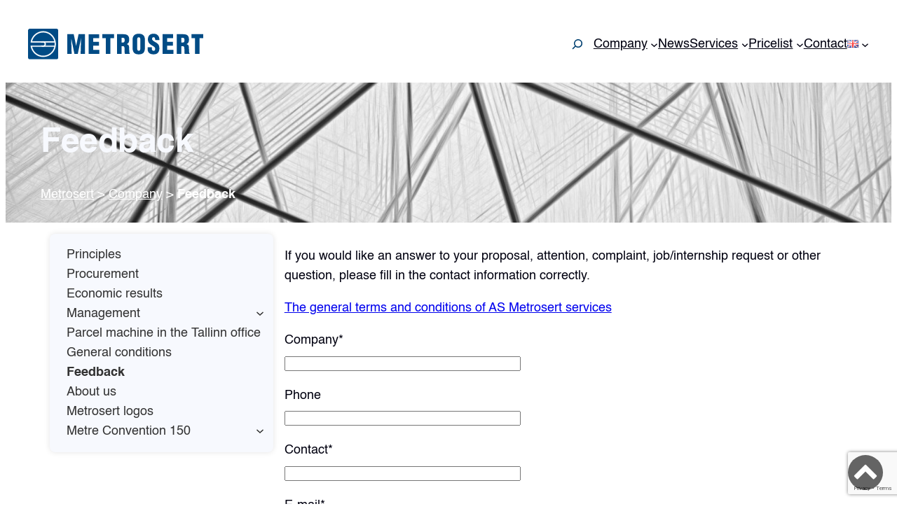

--- FILE ---
content_type: text/html; charset=UTF-8
request_url: https://metrosert.ee/en/company/feedback/
body_size: 33384
content:
<!DOCTYPE html>
<html lang="en-GB" itemscope itemtype="https://schema.org/ContactPage">
<head>
<meta charset="UTF-8" />
<script type="text/javascript" data-pressidium-cc-no-block>
function onPressidiumCookieConsentUpdated(event) {
window.dataLayer = window.dataLayer || [];
window.dataLayer.push({
event: event.type,
consent: event.detail,
});
}
window.addEventListener('pressidium-cookie-consent-accepted', onPressidiumCookieConsentUpdated);
window.addEventListener('pressidium-cookie-consent-changed', onPressidiumCookieConsentUpdated);
</script>
<style id="pressidium-cc-styles">
.pressidium-cc-theme {
--cc-bg: #ffffff;
--cc-text: #181818;
--cc-btn-primary-bg: #004071;
--cc-btn-primary-text: #f9faff;
--cc-btn-primary-hover-bg: #1d2e38;
--cc-btn-primary-hover-text: #f9faff;
--cc-btn-secondary-bg: #dfe7f9;
--cc-btn-secondary-text: #181818;
--cc-btn-secondary-hover-bg: #c6d1ea;
--cc-btn-secondary-hover-text: #181818;
--cc-toggle-bg-off: #8fa8d6;
--cc-toggle-bg-on: #004071;
--cc-toggle-bg-readonly: #cbd8f1;
--cc-toggle-knob-bg: #fff;
--cc-toggle-knob-icon-color: #ecf2fa;
--cc-cookie-category-block-bg: #ebeff9;
--cc-cookie-category-block-bg-hover: #dbe5f9;
--cc-section-border: #f1f3f5;
--cc-block-text: #181818;
--cc-cookie-table-border: #e1e7f3;
--cc-overlay-bg: rgba(230, 235, 255, .85);
--cc-webkit-scrollbar-bg: #ebeff9;
--cc-webkit-scrollbar-bg-hover: #004071;
--cc-btn-floating-bg: #004071;
--cc-btn-floating-icon: #f9faff;
--cc-btn-floating-hover-bg: #1d2e38;
--cc-btn-floating-hover-icon: #004071;
}
</style>
<meta name="viewport" content="width=device-width, initial-scale=1" />
<meta name='robots' content='max-image-preview:large' />
<link rel="alternate" href="https://metrosert.ee/ettevottest/tagasiside/" hreflang="et" />
<link rel="alternate" href="https://metrosert.ee/en/company/feedback/" hreflang="en" />
<title>Feedback &#8211; Metrosert</title>
<link rel='dns-prefetch' href='//cdn.jsdelivr.net' />
<link rel='dns-prefetch' href='//cdn.datatables.net' />
<link rel='dns-prefetch' href='//www.googletagmanager.com' />
<link rel="alternate" type="application/rss+xml" title="Metrosert &raquo; Feed" href="https://metrosert.ee/en/feed/" />
<link rel="alternate" type="application/rss+xml" title="Metrosert &raquo; Comments Feed" href="https://metrosert.ee/en/comments/feed/" />
<link rel="alternate" title="oEmbed (JSON)" type="application/json+oembed" href="https://metrosert.ee/wp-json/oembed/1.0/embed?url=https%3A%2F%2Fmetrosert.ee%2Fen%2Fcompany%2Ffeedback%2F" />
<link rel="alternate" title="oEmbed (XML)" type="text/xml+oembed" href="https://metrosert.ee/wp-json/oembed/1.0/embed?url=https%3A%2F%2Fmetrosert.ee%2Fen%2Fcompany%2Ffeedback%2F&#038;format=xml" />
<style id='wp-img-auto-sizes-contain-inline-css'>
img:is([sizes=auto i],[sizes^="auto," i]){contain-intrinsic-size:3000px 1500px}
/*# sourceURL=wp-img-auto-sizes-contain-inline-css */
</style>
<!-- <link rel='stylesheet' id='wp-components-css' href='https://metrosert.ee/wp-includes/css/dist/components/style.min.css?ver=4dc1d23d805652466d296178c65b77ca' media='all' /> -->
<link rel="stylesheet" type="text/css" href="//metrosert.ee/wp-content/cache/wpfc-minified/7iiwfz57/hjey3.css" media="all"/>
<style id='wp-block-site-logo-inline-css'>
.wp-block-site-logo{box-sizing:border-box;line-height:0}.wp-block-site-logo a{display:inline-block;line-height:0}.wp-block-site-logo.is-default-size img{height:auto;width:120px}.wp-block-site-logo img{height:auto;max-width:100%}.wp-block-site-logo a,.wp-block-site-logo img{border-radius:inherit}.wp-block-site-logo.aligncenter{margin-left:auto;margin-right:auto;text-align:center}:root :where(.wp-block-site-logo.is-style-rounded){border-radius:9999px}
/*# sourceURL=https://metrosert.ee/wp-includes/blocks/site-logo/style.min.css */
</style>
<style id='wp-block-search-inline-css'>
.wp-block-search__button{margin-left:10px;word-break:normal}.wp-block-search__button.has-icon{line-height:0}.wp-block-search__button svg{height:1.25em;min-height:24px;min-width:24px;width:1.25em;fill:currentColor;vertical-align:text-bottom}:where(.wp-block-search__button){border:1px solid #ccc;padding:6px 10px}.wp-block-search__inside-wrapper{display:flex;flex:auto;flex-wrap:nowrap;max-width:100%}.wp-block-search__label{width:100%}.wp-block-search.wp-block-search__button-only .wp-block-search__button{box-sizing:border-box;display:flex;flex-shrink:0;justify-content:center;margin-left:0;max-width:100%}.wp-block-search.wp-block-search__button-only .wp-block-search__inside-wrapper{min-width:0!important;transition-property:width}.wp-block-search.wp-block-search__button-only .wp-block-search__input{flex-basis:100%;transition-duration:.3s}.wp-block-search.wp-block-search__button-only.wp-block-search__searchfield-hidden,.wp-block-search.wp-block-search__button-only.wp-block-search__searchfield-hidden .wp-block-search__inside-wrapper{overflow:hidden}.wp-block-search.wp-block-search__button-only.wp-block-search__searchfield-hidden .wp-block-search__input{border-left-width:0!important;border-right-width:0!important;flex-basis:0;flex-grow:0;margin:0;min-width:0!important;padding-left:0!important;padding-right:0!important;width:0!important}:where(.wp-block-search__input){appearance:none;border:1px solid #949494;flex-grow:1;font-family:inherit;font-size:inherit;font-style:inherit;font-weight:inherit;letter-spacing:inherit;line-height:inherit;margin-left:0;margin-right:0;min-width:3rem;padding:8px;text-decoration:unset!important;text-transform:inherit}:where(.wp-block-search__button-inside .wp-block-search__inside-wrapper){background-color:#fff;border:1px solid #949494;box-sizing:border-box;padding:4px}:where(.wp-block-search__button-inside .wp-block-search__inside-wrapper) .wp-block-search__input{border:none;border-radius:0;padding:0 4px}:where(.wp-block-search__button-inside .wp-block-search__inside-wrapper) .wp-block-search__input:focus{outline:none}:where(.wp-block-search__button-inside .wp-block-search__inside-wrapper) :where(.wp-block-search__button){padding:4px 8px}.wp-block-search.aligncenter .wp-block-search__inside-wrapper{margin:auto}.wp-block[data-align=right] .wp-block-search.wp-block-search__button-only .wp-block-search__inside-wrapper{float:right}
/*# sourceURL=https://metrosert.ee/wp-includes/blocks/search/style.min.css */
</style>
<style id='wp-block-search-theme-inline-css'>
.wp-block-search .wp-block-search__label{font-weight:700}.wp-block-search__button{border:1px solid #ccc;padding:.375em .625em}
/*# sourceURL=https://metrosert.ee/wp-includes/blocks/search/theme.min.css */
</style>
<style id='wp-block-navigation-link-inline-css'>
.wp-block-navigation .wp-block-navigation-item__label{overflow-wrap:break-word}.wp-block-navigation .wp-block-navigation-item__description{display:none}.link-ui-tools{outline:1px solid #f0f0f0;padding:8px}.link-ui-block-inserter{padding-top:8px}.link-ui-block-inserter__back{margin-left:8px;text-transform:uppercase}
/*# sourceURL=https://metrosert.ee/wp-includes/blocks/navigation-link/style.min.css */
</style>
<style id='wp-block-navigation-inline-css'>
.wp-block-navigation{position:relative}.wp-block-navigation ul{margin-bottom:0;margin-left:0;margin-top:0;padding-left:0}.wp-block-navigation ul,.wp-block-navigation ul li{list-style:none;padding:0}.wp-block-navigation .wp-block-navigation-item{align-items:center;background-color:inherit;display:flex;position:relative}.wp-block-navigation .wp-block-navigation-item .wp-block-navigation__submenu-container:empty{display:none}.wp-block-navigation .wp-block-navigation-item__content{display:block;z-index:1}.wp-block-navigation .wp-block-navigation-item__content.wp-block-navigation-item__content{color:inherit}.wp-block-navigation.has-text-decoration-underline .wp-block-navigation-item__content,.wp-block-navigation.has-text-decoration-underline .wp-block-navigation-item__content:active,.wp-block-navigation.has-text-decoration-underline .wp-block-navigation-item__content:focus{text-decoration:underline}.wp-block-navigation.has-text-decoration-line-through .wp-block-navigation-item__content,.wp-block-navigation.has-text-decoration-line-through .wp-block-navigation-item__content:active,.wp-block-navigation.has-text-decoration-line-through .wp-block-navigation-item__content:focus{text-decoration:line-through}.wp-block-navigation :where(a),.wp-block-navigation :where(a:active),.wp-block-navigation :where(a:focus){text-decoration:none}.wp-block-navigation .wp-block-navigation__submenu-icon{align-self:center;background-color:inherit;border:none;color:currentColor;display:inline-block;font-size:inherit;height:.6em;line-height:0;margin-left:.25em;padding:0;width:.6em}.wp-block-navigation .wp-block-navigation__submenu-icon svg{display:inline-block;stroke:currentColor;height:inherit;margin-top:.075em;width:inherit}.wp-block-navigation{--navigation-layout-justification-setting:flex-start;--navigation-layout-direction:row;--navigation-layout-wrap:wrap;--navigation-layout-justify:flex-start;--navigation-layout-align:center}.wp-block-navigation.is-vertical{--navigation-layout-direction:column;--navigation-layout-justify:initial;--navigation-layout-align:flex-start}.wp-block-navigation.no-wrap{--navigation-layout-wrap:nowrap}.wp-block-navigation.items-justified-center{--navigation-layout-justification-setting:center;--navigation-layout-justify:center}.wp-block-navigation.items-justified-center.is-vertical{--navigation-layout-align:center}.wp-block-navigation.items-justified-right{--navigation-layout-justification-setting:flex-end;--navigation-layout-justify:flex-end}.wp-block-navigation.items-justified-right.is-vertical{--navigation-layout-align:flex-end}.wp-block-navigation.items-justified-space-between{--navigation-layout-justification-setting:space-between;--navigation-layout-justify:space-between}.wp-block-navigation .has-child .wp-block-navigation__submenu-container{align-items:normal;background-color:inherit;color:inherit;display:flex;flex-direction:column;opacity:0;position:absolute;z-index:2}@media not (prefers-reduced-motion){.wp-block-navigation .has-child .wp-block-navigation__submenu-container{transition:opacity .1s linear}}.wp-block-navigation .has-child .wp-block-navigation__submenu-container{height:0;overflow:hidden;visibility:hidden;width:0}.wp-block-navigation .has-child .wp-block-navigation__submenu-container>.wp-block-navigation-item>.wp-block-navigation-item__content{display:flex;flex-grow:1;padding:.5em 1em}.wp-block-navigation .has-child .wp-block-navigation__submenu-container>.wp-block-navigation-item>.wp-block-navigation-item__content .wp-block-navigation__submenu-icon{margin-left:auto;margin-right:0}.wp-block-navigation .has-child .wp-block-navigation__submenu-container .wp-block-navigation-item__content{margin:0}.wp-block-navigation .has-child .wp-block-navigation__submenu-container{left:-1px;top:100%}@media (min-width:782px){.wp-block-navigation .has-child .wp-block-navigation__submenu-container .wp-block-navigation__submenu-container{left:100%;top:-1px}.wp-block-navigation .has-child .wp-block-navigation__submenu-container .wp-block-navigation__submenu-container:before{background:#0000;content:"";display:block;height:100%;position:absolute;right:100%;width:.5em}.wp-block-navigation .has-child .wp-block-navigation__submenu-container .wp-block-navigation__submenu-icon{margin-right:.25em}.wp-block-navigation .has-child .wp-block-navigation__submenu-container .wp-block-navigation__submenu-icon svg{transform:rotate(-90deg)}}.wp-block-navigation .has-child .wp-block-navigation-submenu__toggle[aria-expanded=true]~.wp-block-navigation__submenu-container,.wp-block-navigation .has-child:not(.open-on-click):hover>.wp-block-navigation__submenu-container,.wp-block-navigation .has-child:not(.open-on-click):not(.open-on-hover-click):focus-within>.wp-block-navigation__submenu-container{height:auto;min-width:200px;opacity:1;overflow:visible;visibility:visible;width:auto}.wp-block-navigation.has-background .has-child .wp-block-navigation__submenu-container{left:0;top:100%}@media (min-width:782px){.wp-block-navigation.has-background .has-child .wp-block-navigation__submenu-container .wp-block-navigation__submenu-container{left:100%;top:0}}.wp-block-navigation-submenu{display:flex;position:relative}.wp-block-navigation-submenu .wp-block-navigation__submenu-icon svg{stroke:currentColor}button.wp-block-navigation-item__content{background-color:initial;border:none;color:currentColor;font-family:inherit;font-size:inherit;font-style:inherit;font-weight:inherit;letter-spacing:inherit;line-height:inherit;text-align:left;text-transform:inherit}.wp-block-navigation-submenu__toggle{cursor:pointer}.wp-block-navigation-submenu__toggle[aria-expanded=true]+.wp-block-navigation__submenu-icon>svg,.wp-block-navigation-submenu__toggle[aria-expanded=true]>svg{transform:rotate(180deg)}.wp-block-navigation-item.open-on-click .wp-block-navigation-submenu__toggle{padding-left:0;padding-right:.85em}.wp-block-navigation-item.open-on-click .wp-block-navigation-submenu__toggle+.wp-block-navigation__submenu-icon{margin-left:-.6em;pointer-events:none}.wp-block-navigation-item.open-on-click button.wp-block-navigation-item__content:not(.wp-block-navigation-submenu__toggle){padding:0}.wp-block-navigation .wp-block-page-list,.wp-block-navigation__container,.wp-block-navigation__responsive-close,.wp-block-navigation__responsive-container,.wp-block-navigation__responsive-container-content,.wp-block-navigation__responsive-dialog{gap:inherit}:where(.wp-block-navigation.has-background .wp-block-navigation-item a:not(.wp-element-button)),:where(.wp-block-navigation.has-background .wp-block-navigation-submenu a:not(.wp-element-button)){padding:.5em 1em}:where(.wp-block-navigation .wp-block-navigation__submenu-container .wp-block-navigation-item a:not(.wp-element-button)),:where(.wp-block-navigation .wp-block-navigation__submenu-container .wp-block-navigation-submenu a:not(.wp-element-button)),:where(.wp-block-navigation .wp-block-navigation__submenu-container .wp-block-navigation-submenu button.wp-block-navigation-item__content),:where(.wp-block-navigation .wp-block-navigation__submenu-container .wp-block-pages-list__item button.wp-block-navigation-item__content){padding:.5em 1em}.wp-block-navigation.items-justified-right .wp-block-navigation__container .has-child .wp-block-navigation__submenu-container,.wp-block-navigation.items-justified-right .wp-block-page-list>.has-child .wp-block-navigation__submenu-container,.wp-block-navigation.items-justified-space-between .wp-block-page-list>.has-child:last-child .wp-block-navigation__submenu-container,.wp-block-navigation.items-justified-space-between>.wp-block-navigation__container>.has-child:last-child .wp-block-navigation__submenu-container{left:auto;right:0}.wp-block-navigation.items-justified-right .wp-block-navigation__container .has-child .wp-block-navigation__submenu-container .wp-block-navigation__submenu-container,.wp-block-navigation.items-justified-right .wp-block-page-list>.has-child .wp-block-navigation__submenu-container .wp-block-navigation__submenu-container,.wp-block-navigation.items-justified-space-between .wp-block-page-list>.has-child:last-child .wp-block-navigation__submenu-container .wp-block-navigation__submenu-container,.wp-block-navigation.items-justified-space-between>.wp-block-navigation__container>.has-child:last-child .wp-block-navigation__submenu-container .wp-block-navigation__submenu-container{left:-1px;right:-1px}@media (min-width:782px){.wp-block-navigation.items-justified-right .wp-block-navigation__container .has-child .wp-block-navigation__submenu-container .wp-block-navigation__submenu-container,.wp-block-navigation.items-justified-right .wp-block-page-list>.has-child .wp-block-navigation__submenu-container .wp-block-navigation__submenu-container,.wp-block-navigation.items-justified-space-between .wp-block-page-list>.has-child:last-child .wp-block-navigation__submenu-container .wp-block-navigation__submenu-container,.wp-block-navigation.items-justified-space-between>.wp-block-navigation__container>.has-child:last-child .wp-block-navigation__submenu-container .wp-block-navigation__submenu-container{left:auto;right:100%}}.wp-block-navigation:not(.has-background) .wp-block-navigation__submenu-container{background-color:#fff;border:1px solid #00000026}.wp-block-navigation.has-background .wp-block-navigation__submenu-container{background-color:inherit}.wp-block-navigation:not(.has-text-color) .wp-block-navigation__submenu-container{color:#000}.wp-block-navigation__container{align-items:var(--navigation-layout-align,initial);display:flex;flex-direction:var(--navigation-layout-direction,initial);flex-wrap:var(--navigation-layout-wrap,wrap);justify-content:var(--navigation-layout-justify,initial);list-style:none;margin:0;padding-left:0}.wp-block-navigation__container .is-responsive{display:none}.wp-block-navigation__container:only-child,.wp-block-page-list:only-child{flex-grow:1}@keyframes overlay-menu__fade-in-animation{0%{opacity:0;transform:translateY(.5em)}to{opacity:1;transform:translateY(0)}}.wp-block-navigation__responsive-container{bottom:0;display:none;left:0;position:fixed;right:0;top:0}.wp-block-navigation__responsive-container :where(.wp-block-navigation-item a){color:inherit}.wp-block-navigation__responsive-container .wp-block-navigation__responsive-container-content{align-items:var(--navigation-layout-align,initial);display:flex;flex-direction:var(--navigation-layout-direction,initial);flex-wrap:var(--navigation-layout-wrap,wrap);justify-content:var(--navigation-layout-justify,initial)}.wp-block-navigation__responsive-container:not(.is-menu-open.is-menu-open){background-color:inherit!important;color:inherit!important}.wp-block-navigation__responsive-container.is-menu-open{background-color:inherit;display:flex;flex-direction:column}@media not (prefers-reduced-motion){.wp-block-navigation__responsive-container.is-menu-open{animation:overlay-menu__fade-in-animation .1s ease-out;animation-fill-mode:forwards}}.wp-block-navigation__responsive-container.is-menu-open{overflow:auto;padding:clamp(1rem,var(--wp--style--root--padding-top),20rem) clamp(1rem,var(--wp--style--root--padding-right),20rem) clamp(1rem,var(--wp--style--root--padding-bottom),20rem) clamp(1rem,var(--wp--style--root--padding-left),20rem);z-index:100000}.wp-block-navigation__responsive-container.is-menu-open .wp-block-navigation__responsive-container-content{align-items:var(--navigation-layout-justification-setting,inherit);display:flex;flex-direction:column;flex-wrap:nowrap;overflow:visible;padding-top:calc(2rem + 24px)}.wp-block-navigation__responsive-container.is-menu-open .wp-block-navigation__responsive-container-content,.wp-block-navigation__responsive-container.is-menu-open .wp-block-navigation__responsive-container-content .wp-block-navigation__container,.wp-block-navigation__responsive-container.is-menu-open .wp-block-navigation__responsive-container-content .wp-block-page-list{justify-content:flex-start}.wp-block-navigation__responsive-container.is-menu-open .wp-block-navigation__responsive-container-content .wp-block-navigation__submenu-icon{display:none}.wp-block-navigation__responsive-container.is-menu-open .wp-block-navigation__responsive-container-content .has-child .wp-block-navigation__submenu-container{border:none;height:auto;min-width:200px;opacity:1;overflow:initial;padding-left:2rem;padding-right:2rem;position:static;visibility:visible;width:auto}.wp-block-navigation__responsive-container.is-menu-open .wp-block-navigation__responsive-container-content .wp-block-navigation__container,.wp-block-navigation__responsive-container.is-menu-open .wp-block-navigation__responsive-container-content .wp-block-navigation__submenu-container{gap:inherit}.wp-block-navigation__responsive-container.is-menu-open .wp-block-navigation__responsive-container-content .wp-block-navigation__submenu-container{padding-top:var(--wp--style--block-gap,2em)}.wp-block-navigation__responsive-container.is-menu-open .wp-block-navigation__responsive-container-content .wp-block-navigation-item__content{padding:0}.wp-block-navigation__responsive-container.is-menu-open .wp-block-navigation__responsive-container-content .wp-block-navigation-item,.wp-block-navigation__responsive-container.is-menu-open .wp-block-navigation__responsive-container-content .wp-block-navigation__container,.wp-block-navigation__responsive-container.is-menu-open .wp-block-navigation__responsive-container-content .wp-block-page-list{align-items:var(--navigation-layout-justification-setting,initial);display:flex;flex-direction:column}.wp-block-navigation__responsive-container.is-menu-open .wp-block-navigation-item,.wp-block-navigation__responsive-container.is-menu-open .wp-block-navigation-item .wp-block-navigation__submenu-container,.wp-block-navigation__responsive-container.is-menu-open .wp-block-navigation__container,.wp-block-navigation__responsive-container.is-menu-open .wp-block-page-list{background:#0000!important;color:inherit!important}.wp-block-navigation__responsive-container.is-menu-open .wp-block-navigation__submenu-container.wp-block-navigation__submenu-container.wp-block-navigation__submenu-container.wp-block-navigation__submenu-container{left:auto;right:auto}@media (min-width:600px){.wp-block-navigation__responsive-container:not(.hidden-by-default):not(.is-menu-open){background-color:inherit;display:block;position:relative;width:100%;z-index:auto}.wp-block-navigation__responsive-container:not(.hidden-by-default):not(.is-menu-open) .wp-block-navigation__responsive-container-close{display:none}.wp-block-navigation__responsive-container.is-menu-open .wp-block-navigation__submenu-container.wp-block-navigation__submenu-container.wp-block-navigation__submenu-container.wp-block-navigation__submenu-container{left:0}}.wp-block-navigation:not(.has-background) .wp-block-navigation__responsive-container.is-menu-open{background-color:#fff}.wp-block-navigation:not(.has-text-color) .wp-block-navigation__responsive-container.is-menu-open{color:#000}.wp-block-navigation__toggle_button_label{font-size:1rem;font-weight:700}.wp-block-navigation__responsive-container-close,.wp-block-navigation__responsive-container-open{background:#0000;border:none;color:currentColor;cursor:pointer;margin:0;padding:0;text-transform:inherit;vertical-align:middle}.wp-block-navigation__responsive-container-close svg,.wp-block-navigation__responsive-container-open svg{fill:currentColor;display:block;height:24px;pointer-events:none;width:24px}.wp-block-navigation__responsive-container-open{display:flex}.wp-block-navigation__responsive-container-open.wp-block-navigation__responsive-container-open.wp-block-navigation__responsive-container-open{font-family:inherit;font-size:inherit;font-weight:inherit}@media (min-width:600px){.wp-block-navigation__responsive-container-open:not(.always-shown){display:none}}.wp-block-navigation__responsive-container-close{position:absolute;right:0;top:0;z-index:2}.wp-block-navigation__responsive-container-close.wp-block-navigation__responsive-container-close.wp-block-navigation__responsive-container-close{font-family:inherit;font-size:inherit;font-weight:inherit}.wp-block-navigation__responsive-close{width:100%}.has-modal-open .wp-block-navigation__responsive-close{margin-left:auto;margin-right:auto;max-width:var(--wp--style--global--wide-size,100%)}.wp-block-navigation__responsive-close:focus{outline:none}.is-menu-open .wp-block-navigation__responsive-close,.is-menu-open .wp-block-navigation__responsive-container-content,.is-menu-open .wp-block-navigation__responsive-dialog{box-sizing:border-box}.wp-block-navigation__responsive-dialog{position:relative}.has-modal-open .admin-bar .is-menu-open .wp-block-navigation__responsive-dialog{margin-top:46px}@media (min-width:782px){.has-modal-open .admin-bar .is-menu-open .wp-block-navigation__responsive-dialog{margin-top:32px}}html.has-modal-open{overflow:hidden}
/*# sourceURL=https://metrosert.ee/wp-includes/blocks/navigation/style.min.css */
</style>
<style id='wp-block-group-inline-css'>
.wp-block-group{box-sizing:border-box}:where(.wp-block-group.wp-block-group-is-layout-constrained){position:relative}
/*# sourceURL=https://metrosert.ee/wp-includes/blocks/group/style.min.css */
</style>
<style id='wp-block-group-theme-inline-css'>
:where(.wp-block-group.has-background){padding:1.25em 2.375em}
/*# sourceURL=https://metrosert.ee/wp-includes/blocks/group/theme.min.css */
</style>
<style id='wp-block-template-part-theme-inline-css'>
:root :where(.wp-block-template-part.has-background){margin-bottom:0;margin-top:0;padding:1.25em 2.375em}
/*# sourceURL=https://metrosert.ee/wp-includes/blocks/template-part/theme.min.css */
</style>
<style id='wp-block-post-title-inline-css'>
.wp-block-post-title{box-sizing:border-box;word-break:break-word}.wp-block-post-title :where(a){display:inline-block;font-family:inherit;font-size:inherit;font-style:inherit;font-weight:inherit;letter-spacing:inherit;line-height:inherit;text-decoration:inherit}
/*# sourceURL=https://metrosert.ee/wp-includes/blocks/post-title/style.min.css */
</style>
<!-- <link rel='stylesheet' id='wp-block-cover-css' href='https://metrosert.ee/wp-includes/blocks/cover/style.min.css?ver=4dc1d23d805652466d296178c65b77ca' media='all' /> -->
<link rel="stylesheet" type="text/css" href="//metrosert.ee/wp-content/cache/wpfc-minified/l9ahgoug/hjey3.css" media="all"/>
<style id='wp-block-paragraph-inline-css'>
.is-small-text{font-size:.875em}.is-regular-text{font-size:1em}.is-large-text{font-size:2.25em}.is-larger-text{font-size:3em}.has-drop-cap:not(:focus):first-letter{float:left;font-size:8.4em;font-style:normal;font-weight:100;line-height:.68;margin:.05em .1em 0 0;text-transform:uppercase}body.rtl .has-drop-cap:not(:focus):first-letter{float:none;margin-left:.1em}p.has-drop-cap.has-background{overflow:hidden}:root :where(p.has-background){padding:1.25em 2.375em}:where(p.has-text-color:not(.has-link-color)) a{color:inherit}p.has-text-align-left[style*="writing-mode:vertical-lr"],p.has-text-align-right[style*="writing-mode:vertical-rl"]{rotate:180deg}
/*# sourceURL=https://metrosert.ee/wp-includes/blocks/paragraph/style.min.css */
</style>
<style id='wp-block-post-content-inline-css'>
.wp-block-post-content{display:flow-root}
/*# sourceURL=https://metrosert.ee/wp-includes/blocks/post-content/style.min.css */
</style>
<style id='wp-block-columns-inline-css'>
.wp-block-columns{box-sizing:border-box;display:flex;flex-wrap:wrap!important}@media (min-width:782px){.wp-block-columns{flex-wrap:nowrap!important}}.wp-block-columns{align-items:normal!important}.wp-block-columns.are-vertically-aligned-top{align-items:flex-start}.wp-block-columns.are-vertically-aligned-center{align-items:center}.wp-block-columns.are-vertically-aligned-bottom{align-items:flex-end}@media (max-width:781px){.wp-block-columns:not(.is-not-stacked-on-mobile)>.wp-block-column{flex-basis:100%!important}}@media (min-width:782px){.wp-block-columns:not(.is-not-stacked-on-mobile)>.wp-block-column{flex-basis:0;flex-grow:1}.wp-block-columns:not(.is-not-stacked-on-mobile)>.wp-block-column[style*=flex-basis]{flex-grow:0}}.wp-block-columns.is-not-stacked-on-mobile{flex-wrap:nowrap!important}.wp-block-columns.is-not-stacked-on-mobile>.wp-block-column{flex-basis:0;flex-grow:1}.wp-block-columns.is-not-stacked-on-mobile>.wp-block-column[style*=flex-basis]{flex-grow:0}:where(.wp-block-columns){margin-bottom:1.75em}:where(.wp-block-columns.has-background){padding:1.25em 2.375em}.wp-block-column{flex-grow:1;min-width:0;overflow-wrap:break-word;word-break:break-word}.wp-block-column.is-vertically-aligned-top{align-self:flex-start}.wp-block-column.is-vertically-aligned-center{align-self:center}.wp-block-column.is-vertically-aligned-bottom{align-self:flex-end}.wp-block-column.is-vertically-aligned-stretch{align-self:stretch}.wp-block-column.is-vertically-aligned-bottom,.wp-block-column.is-vertically-aligned-center,.wp-block-column.is-vertically-aligned-top{width:100%}
/*# sourceURL=https://metrosert.ee/wp-includes/blocks/columns/style.min.css */
</style>
<style id='wp-block-heading-inline-css'>
h1:where(.wp-block-heading).has-background,h2:where(.wp-block-heading).has-background,h3:where(.wp-block-heading).has-background,h4:where(.wp-block-heading).has-background,h5:where(.wp-block-heading).has-background,h6:where(.wp-block-heading).has-background{padding:1.25em 2.375em}h1.has-text-align-left[style*=writing-mode]:where([style*=vertical-lr]),h1.has-text-align-right[style*=writing-mode]:where([style*=vertical-rl]),h2.has-text-align-left[style*=writing-mode]:where([style*=vertical-lr]),h2.has-text-align-right[style*=writing-mode]:where([style*=vertical-rl]),h3.has-text-align-left[style*=writing-mode]:where([style*=vertical-lr]),h3.has-text-align-right[style*=writing-mode]:where([style*=vertical-rl]),h4.has-text-align-left[style*=writing-mode]:where([style*=vertical-lr]),h4.has-text-align-right[style*=writing-mode]:where([style*=vertical-rl]),h5.has-text-align-left[style*=writing-mode]:where([style*=vertical-lr]),h5.has-text-align-right[style*=writing-mode]:where([style*=vertical-rl]),h6.has-text-align-left[style*=writing-mode]:where([style*=vertical-lr]),h6.has-text-align-right[style*=writing-mode]:where([style*=vertical-rl]){rotate:180deg}
/*# sourceURL=https://metrosert.ee/wp-includes/blocks/heading/style.min.css */
</style>
<style id='wp-block-social-links-inline-css'>
.wp-block-social-links{background:none;box-sizing:border-box;margin-left:0;padding-left:0;padding-right:0;text-indent:0}.wp-block-social-links .wp-social-link a,.wp-block-social-links .wp-social-link a:hover{border-bottom:0;box-shadow:none;text-decoration:none}.wp-block-social-links .wp-social-link svg{height:1em;width:1em}.wp-block-social-links .wp-social-link span:not(.screen-reader-text){font-size:.65em;margin-left:.5em;margin-right:.5em}.wp-block-social-links.has-small-icon-size{font-size:16px}.wp-block-social-links,.wp-block-social-links.has-normal-icon-size{font-size:24px}.wp-block-social-links.has-large-icon-size{font-size:36px}.wp-block-social-links.has-huge-icon-size{font-size:48px}.wp-block-social-links.aligncenter{display:flex;justify-content:center}.wp-block-social-links.alignright{justify-content:flex-end}.wp-block-social-link{border-radius:9999px;display:block}@media not (prefers-reduced-motion){.wp-block-social-link{transition:transform .1s ease}}.wp-block-social-link{height:auto}.wp-block-social-link a{align-items:center;display:flex;line-height:0}.wp-block-social-link:hover{transform:scale(1.1)}.wp-block-social-links .wp-block-social-link.wp-social-link{display:inline-block;margin:0;padding:0}.wp-block-social-links .wp-block-social-link.wp-social-link .wp-block-social-link-anchor,.wp-block-social-links .wp-block-social-link.wp-social-link .wp-block-social-link-anchor svg,.wp-block-social-links .wp-block-social-link.wp-social-link .wp-block-social-link-anchor:active,.wp-block-social-links .wp-block-social-link.wp-social-link .wp-block-social-link-anchor:hover,.wp-block-social-links .wp-block-social-link.wp-social-link .wp-block-social-link-anchor:visited{color:currentColor;fill:currentColor}:where(.wp-block-social-links:not(.is-style-logos-only)) .wp-social-link{background-color:#f0f0f0;color:#444}:where(.wp-block-social-links:not(.is-style-logos-only)) .wp-social-link-amazon{background-color:#f90;color:#fff}:where(.wp-block-social-links:not(.is-style-logos-only)) .wp-social-link-bandcamp{background-color:#1ea0c3;color:#fff}:where(.wp-block-social-links:not(.is-style-logos-only)) .wp-social-link-behance{background-color:#0757fe;color:#fff}:where(.wp-block-social-links:not(.is-style-logos-only)) .wp-social-link-bluesky{background-color:#0a7aff;color:#fff}:where(.wp-block-social-links:not(.is-style-logos-only)) .wp-social-link-codepen{background-color:#1e1f26;color:#fff}:where(.wp-block-social-links:not(.is-style-logos-only)) .wp-social-link-deviantart{background-color:#02e49b;color:#fff}:where(.wp-block-social-links:not(.is-style-logos-only)) .wp-social-link-discord{background-color:#5865f2;color:#fff}:where(.wp-block-social-links:not(.is-style-logos-only)) .wp-social-link-dribbble{background-color:#e94c89;color:#fff}:where(.wp-block-social-links:not(.is-style-logos-only)) .wp-social-link-dropbox{background-color:#4280ff;color:#fff}:where(.wp-block-social-links:not(.is-style-logos-only)) .wp-social-link-etsy{background-color:#f45800;color:#fff}:where(.wp-block-social-links:not(.is-style-logos-only)) .wp-social-link-facebook{background-color:#0866ff;color:#fff}:where(.wp-block-social-links:not(.is-style-logos-only)) .wp-social-link-fivehundredpx{background-color:#000;color:#fff}:where(.wp-block-social-links:not(.is-style-logos-only)) .wp-social-link-flickr{background-color:#0461dd;color:#fff}:where(.wp-block-social-links:not(.is-style-logos-only)) .wp-social-link-foursquare{background-color:#e65678;color:#fff}:where(.wp-block-social-links:not(.is-style-logos-only)) .wp-social-link-github{background-color:#24292d;color:#fff}:where(.wp-block-social-links:not(.is-style-logos-only)) .wp-social-link-goodreads{background-color:#eceadd;color:#382110}:where(.wp-block-social-links:not(.is-style-logos-only)) .wp-social-link-google{background-color:#ea4434;color:#fff}:where(.wp-block-social-links:not(.is-style-logos-only)) .wp-social-link-gravatar{background-color:#1d4fc4;color:#fff}:where(.wp-block-social-links:not(.is-style-logos-only)) .wp-social-link-instagram{background-color:#f00075;color:#fff}:where(.wp-block-social-links:not(.is-style-logos-only)) .wp-social-link-lastfm{background-color:#e21b24;color:#fff}:where(.wp-block-social-links:not(.is-style-logos-only)) .wp-social-link-linkedin{background-color:#0d66c2;color:#fff}:where(.wp-block-social-links:not(.is-style-logos-only)) .wp-social-link-mastodon{background-color:#3288d4;color:#fff}:where(.wp-block-social-links:not(.is-style-logos-only)) .wp-social-link-medium{background-color:#000;color:#fff}:where(.wp-block-social-links:not(.is-style-logos-only)) .wp-social-link-meetup{background-color:#f6405f;color:#fff}:where(.wp-block-social-links:not(.is-style-logos-only)) .wp-social-link-patreon{background-color:#000;color:#fff}:where(.wp-block-social-links:not(.is-style-logos-only)) .wp-social-link-pinterest{background-color:#e60122;color:#fff}:where(.wp-block-social-links:not(.is-style-logos-only)) .wp-social-link-pocket{background-color:#ef4155;color:#fff}:where(.wp-block-social-links:not(.is-style-logos-only)) .wp-social-link-reddit{background-color:#ff4500;color:#fff}:where(.wp-block-social-links:not(.is-style-logos-only)) .wp-social-link-skype{background-color:#0478d7;color:#fff}:where(.wp-block-social-links:not(.is-style-logos-only)) .wp-social-link-snapchat{background-color:#fefc00;color:#fff;stroke:#000}:where(.wp-block-social-links:not(.is-style-logos-only)) .wp-social-link-soundcloud{background-color:#ff5600;color:#fff}:where(.wp-block-social-links:not(.is-style-logos-only)) .wp-social-link-spotify{background-color:#1bd760;color:#fff}:where(.wp-block-social-links:not(.is-style-logos-only)) .wp-social-link-telegram{background-color:#2aabee;color:#fff}:where(.wp-block-social-links:not(.is-style-logos-only)) .wp-social-link-threads{background-color:#000;color:#fff}:where(.wp-block-social-links:not(.is-style-logos-only)) .wp-social-link-tiktok{background-color:#000;color:#fff}:where(.wp-block-social-links:not(.is-style-logos-only)) .wp-social-link-tumblr{background-color:#011835;color:#fff}:where(.wp-block-social-links:not(.is-style-logos-only)) .wp-social-link-twitch{background-color:#6440a4;color:#fff}:where(.wp-block-social-links:not(.is-style-logos-only)) .wp-social-link-twitter{background-color:#1da1f2;color:#fff}:where(.wp-block-social-links:not(.is-style-logos-only)) .wp-social-link-vimeo{background-color:#1eb7ea;color:#fff}:where(.wp-block-social-links:not(.is-style-logos-only)) .wp-social-link-vk{background-color:#4680c2;color:#fff}:where(.wp-block-social-links:not(.is-style-logos-only)) .wp-social-link-wordpress{background-color:#3499cd;color:#fff}:where(.wp-block-social-links:not(.is-style-logos-only)) .wp-social-link-whatsapp{background-color:#25d366;color:#fff}:where(.wp-block-social-links:not(.is-style-logos-only)) .wp-social-link-x{background-color:#000;color:#fff}:where(.wp-block-social-links:not(.is-style-logos-only)) .wp-social-link-yelp{background-color:#d32422;color:#fff}:where(.wp-block-social-links:not(.is-style-logos-only)) .wp-social-link-youtube{background-color:red;color:#fff}:where(.wp-block-social-links.is-style-logos-only) .wp-social-link{background:none}:where(.wp-block-social-links.is-style-logos-only) .wp-social-link svg{height:1.25em;width:1.25em}:where(.wp-block-social-links.is-style-logos-only) .wp-social-link-amazon{color:#f90}:where(.wp-block-social-links.is-style-logos-only) .wp-social-link-bandcamp{color:#1ea0c3}:where(.wp-block-social-links.is-style-logos-only) .wp-social-link-behance{color:#0757fe}:where(.wp-block-social-links.is-style-logos-only) .wp-social-link-bluesky{color:#0a7aff}:where(.wp-block-social-links.is-style-logos-only) .wp-social-link-codepen{color:#1e1f26}:where(.wp-block-social-links.is-style-logos-only) .wp-social-link-deviantart{color:#02e49b}:where(.wp-block-social-links.is-style-logos-only) .wp-social-link-discord{color:#5865f2}:where(.wp-block-social-links.is-style-logos-only) .wp-social-link-dribbble{color:#e94c89}:where(.wp-block-social-links.is-style-logos-only) .wp-social-link-dropbox{color:#4280ff}:where(.wp-block-social-links.is-style-logos-only) .wp-social-link-etsy{color:#f45800}:where(.wp-block-social-links.is-style-logos-only) .wp-social-link-facebook{color:#0866ff}:where(.wp-block-social-links.is-style-logos-only) .wp-social-link-fivehundredpx{color:#000}:where(.wp-block-social-links.is-style-logos-only) .wp-social-link-flickr{color:#0461dd}:where(.wp-block-social-links.is-style-logos-only) .wp-social-link-foursquare{color:#e65678}:where(.wp-block-social-links.is-style-logos-only) .wp-social-link-github{color:#24292d}:where(.wp-block-social-links.is-style-logos-only) .wp-social-link-goodreads{color:#382110}:where(.wp-block-social-links.is-style-logos-only) .wp-social-link-google{color:#ea4434}:where(.wp-block-social-links.is-style-logos-only) .wp-social-link-gravatar{color:#1d4fc4}:where(.wp-block-social-links.is-style-logos-only) .wp-social-link-instagram{color:#f00075}:where(.wp-block-social-links.is-style-logos-only) .wp-social-link-lastfm{color:#e21b24}:where(.wp-block-social-links.is-style-logos-only) .wp-social-link-linkedin{color:#0d66c2}:where(.wp-block-social-links.is-style-logos-only) .wp-social-link-mastodon{color:#3288d4}:where(.wp-block-social-links.is-style-logos-only) .wp-social-link-medium{color:#000}:where(.wp-block-social-links.is-style-logos-only) .wp-social-link-meetup{color:#f6405f}:where(.wp-block-social-links.is-style-logos-only) .wp-social-link-patreon{color:#000}:where(.wp-block-social-links.is-style-logos-only) .wp-social-link-pinterest{color:#e60122}:where(.wp-block-social-links.is-style-logos-only) .wp-social-link-pocket{color:#ef4155}:where(.wp-block-social-links.is-style-logos-only) .wp-social-link-reddit{color:#ff4500}:where(.wp-block-social-links.is-style-logos-only) .wp-social-link-skype{color:#0478d7}:where(.wp-block-social-links.is-style-logos-only) .wp-social-link-snapchat{color:#fff;stroke:#000}:where(.wp-block-social-links.is-style-logos-only) .wp-social-link-soundcloud{color:#ff5600}:where(.wp-block-social-links.is-style-logos-only) .wp-social-link-spotify{color:#1bd760}:where(.wp-block-social-links.is-style-logos-only) .wp-social-link-telegram{color:#2aabee}:where(.wp-block-social-links.is-style-logos-only) .wp-social-link-threads{color:#000}:where(.wp-block-social-links.is-style-logos-only) .wp-social-link-tiktok{color:#000}:where(.wp-block-social-links.is-style-logos-only) .wp-social-link-tumblr{color:#011835}:where(.wp-block-social-links.is-style-logos-only) .wp-social-link-twitch{color:#6440a4}:where(.wp-block-social-links.is-style-logos-only) .wp-social-link-twitter{color:#1da1f2}:where(.wp-block-social-links.is-style-logos-only) .wp-social-link-vimeo{color:#1eb7ea}:where(.wp-block-social-links.is-style-logos-only) .wp-social-link-vk{color:#4680c2}:where(.wp-block-social-links.is-style-logos-only) .wp-social-link-whatsapp{color:#25d366}:where(.wp-block-social-links.is-style-logos-only) .wp-social-link-wordpress{color:#3499cd}:where(.wp-block-social-links.is-style-logos-only) .wp-social-link-x{color:#000}:where(.wp-block-social-links.is-style-logos-only) .wp-social-link-yelp{color:#d32422}:where(.wp-block-social-links.is-style-logos-only) .wp-social-link-youtube{color:red}.wp-block-social-links.is-style-pill-shape .wp-social-link{width:auto}:root :where(.wp-block-social-links .wp-social-link a){padding:.25em}:root :where(.wp-block-social-links.is-style-logos-only .wp-social-link a){padding:0}:root :where(.wp-block-social-links.is-style-pill-shape .wp-social-link a){padding-left:.6666666667em;padding-right:.6666666667em}.wp-block-social-links:not(.has-icon-color):not(.has-icon-background-color) .wp-social-link-snapchat .wp-block-social-link-label{color:#000}
/*# sourceURL=https://metrosert.ee/wp-includes/blocks/social-links/style.min.css */
</style>
<style id='wp-emoji-styles-inline-css'>
img.wp-smiley, img.emoji {
display: inline !important;
border: none !important;
box-shadow: none !important;
height: 1em !important;
width: 1em !important;
margin: 0 0.07em !important;
vertical-align: -0.1em !important;
background: none !important;
padding: 0 !important;
}
/*# sourceURL=wp-emoji-styles-inline-css */
</style>
<style id='wp-block-library-inline-css'>
:root{--wp-block-synced-color:#7a00df;--wp-block-synced-color--rgb:122,0,223;--wp-bound-block-color:var(--wp-block-synced-color);--wp-editor-canvas-background:#ddd;--wp-admin-theme-color:#007cba;--wp-admin-theme-color--rgb:0,124,186;--wp-admin-theme-color-darker-10:#006ba1;--wp-admin-theme-color-darker-10--rgb:0,107,160.5;--wp-admin-theme-color-darker-20:#005a87;--wp-admin-theme-color-darker-20--rgb:0,90,135;--wp-admin-border-width-focus:2px}@media (min-resolution:192dpi){:root{--wp-admin-border-width-focus:1.5px}}.wp-element-button{cursor:pointer}:root .has-very-light-gray-background-color{background-color:#eee}:root .has-very-dark-gray-background-color{background-color:#313131}:root .has-very-light-gray-color{color:#eee}:root .has-very-dark-gray-color{color:#313131}:root .has-vivid-green-cyan-to-vivid-cyan-blue-gradient-background{background:linear-gradient(135deg,#00d084,#0693e3)}:root .has-purple-crush-gradient-background{background:linear-gradient(135deg,#34e2e4,#4721fb 50%,#ab1dfe)}:root .has-hazy-dawn-gradient-background{background:linear-gradient(135deg,#faaca8,#dad0ec)}:root .has-subdued-olive-gradient-background{background:linear-gradient(135deg,#fafae1,#67a671)}:root .has-atomic-cream-gradient-background{background:linear-gradient(135deg,#fdd79a,#004a59)}:root .has-nightshade-gradient-background{background:linear-gradient(135deg,#330968,#31cdcf)}:root .has-midnight-gradient-background{background:linear-gradient(135deg,#020381,#2874fc)}:root{--wp--preset--font-size--normal:16px;--wp--preset--font-size--huge:42px}.has-regular-font-size{font-size:1em}.has-larger-font-size{font-size:2.625em}.has-normal-font-size{font-size:var(--wp--preset--font-size--normal)}.has-huge-font-size{font-size:var(--wp--preset--font-size--huge)}.has-text-align-center{text-align:center}.has-text-align-left{text-align:left}.has-text-align-right{text-align:right}.has-fit-text{white-space:nowrap!important}#end-resizable-editor-section{display:none}.aligncenter{clear:both}.items-justified-left{justify-content:flex-start}.items-justified-center{justify-content:center}.items-justified-right{justify-content:flex-end}.items-justified-space-between{justify-content:space-between}.screen-reader-text{border:0;clip-path:inset(50%);height:1px;margin:-1px;overflow:hidden;padding:0;position:absolute;width:1px;word-wrap:normal!important}.screen-reader-text:focus{background-color:#ddd;clip-path:none;color:#444;display:block;font-size:1em;height:auto;left:5px;line-height:normal;padding:15px 23px 14px;text-decoration:none;top:5px;width:auto;z-index:100000}html :where(.has-border-color){border-style:solid}html :where([style*=border-top-color]){border-top-style:solid}html :where([style*=border-right-color]){border-right-style:solid}html :where([style*=border-bottom-color]){border-bottom-style:solid}html :where([style*=border-left-color]){border-left-style:solid}html :where([style*=border-width]){border-style:solid}html :where([style*=border-top-width]){border-top-style:solid}html :where([style*=border-right-width]){border-right-style:solid}html :where([style*=border-bottom-width]){border-bottom-style:solid}html :where([style*=border-left-width]){border-left-style:solid}html :where(img[class*=wp-image-]){height:auto;max-width:100%}:where(figure){margin:0 0 1em}html :where(.is-position-sticky){--wp-admin--admin-bar--position-offset:var(--wp-admin--admin-bar--height,0px)}@media screen and (max-width:600px){html :where(.is-position-sticky){--wp-admin--admin-bar--position-offset:0px}}
/*# sourceURL=/wp-includes/css/dist/block-library/common.min.css */
</style>
<!-- <link rel='stylesheet' id='metrosert-contact-form-7-style-css' href='https://metrosert.ee/wp-content/themes/metrosert/assets/css/contact-form-7.css?ver=1.0.3' media='all' /> -->
<link rel="stylesheet" type="text/css" href="//metrosert.ee/wp-content/cache/wpfc-minified/e5csexcw/hjki3.css" media="all"/>
<style id='global-styles-inline-css'>
:root{--wp--preset--aspect-ratio--square: 1;--wp--preset--aspect-ratio--4-3: 4/3;--wp--preset--aspect-ratio--3-4: 3/4;--wp--preset--aspect-ratio--3-2: 3/2;--wp--preset--aspect-ratio--2-3: 2/3;--wp--preset--aspect-ratio--16-9: 16/9;--wp--preset--aspect-ratio--9-16: 9/16;--wp--preset--color--black: #000000;--wp--preset--color--cyan-bluish-gray: #abb8c3;--wp--preset--color--white: #ffffff;--wp--preset--color--pale-pink: #f78da7;--wp--preset--color--vivid-red: #cf2e2e;--wp--preset--color--luminous-vivid-orange: #ff6900;--wp--preset--color--luminous-vivid-amber: #fcb900;--wp--preset--color--light-green-cyan: #7bdcb5;--wp--preset--color--vivid-green-cyan: #00d084;--wp--preset--color--pale-cyan-blue: #8ed1fc;--wp--preset--color--vivid-cyan-blue: #0693e3;--wp--preset--color--vivid-purple: #9b51e0;--wp--preset--color--background: #f7f9fe;--wp--preset--color--foreground: #010110;--wp--preset--color--primary: #004071;--wp--preset--color--secondary: #DDE3F2;--wp--preset--color--tertiary: #ffffff;--wp--preset--color--custom-dark-blue: #004071;--wp--preset--color--custom-blue: #004071;--wp--preset--color--custom-light-blue: #dde3f2;--wp--preset--color--custom-black: #010110;--wp--preset--color--custom-white: #f7f9fe;--wp--preset--color--custom-accent-1: #ea752a;--wp--preset--color--custom-accent-2: #09a428;--wp--preset--color--custom-accent-3: #d53d3d;--wp--preset--gradient--vivid-cyan-blue-to-vivid-purple: linear-gradient(135deg,rgb(6,147,227) 0%,rgb(155,81,224) 100%);--wp--preset--gradient--light-green-cyan-to-vivid-green-cyan: linear-gradient(135deg,rgb(122,220,180) 0%,rgb(0,208,130) 100%);--wp--preset--gradient--luminous-vivid-amber-to-luminous-vivid-orange: linear-gradient(135deg,rgb(252,185,0) 0%,rgb(255,105,0) 100%);--wp--preset--gradient--luminous-vivid-orange-to-vivid-red: linear-gradient(135deg,rgb(255,105,0) 0%,rgb(207,46,46) 100%);--wp--preset--gradient--very-light-gray-to-cyan-bluish-gray: linear-gradient(135deg,rgb(238,238,238) 0%,rgb(169,184,195) 100%);--wp--preset--gradient--cool-to-warm-spectrum: linear-gradient(135deg,rgb(74,234,220) 0%,rgb(151,120,209) 20%,rgb(207,42,186) 40%,rgb(238,44,130) 60%,rgb(251,105,98) 80%,rgb(254,248,76) 100%);--wp--preset--gradient--blush-light-purple: linear-gradient(135deg,rgb(255,206,236) 0%,rgb(152,150,240) 100%);--wp--preset--gradient--blush-bordeaux: linear-gradient(135deg,rgb(254,205,165) 0%,rgb(254,45,45) 50%,rgb(107,0,62) 100%);--wp--preset--gradient--luminous-dusk: linear-gradient(135deg,rgb(255,203,112) 0%,rgb(199,81,192) 50%,rgb(65,88,208) 100%);--wp--preset--gradient--pale-ocean: linear-gradient(135deg,rgb(255,245,203) 0%,rgb(182,227,212) 50%,rgb(51,167,181) 100%);--wp--preset--gradient--electric-grass: linear-gradient(135deg,rgb(202,248,128) 0%,rgb(113,206,126) 100%);--wp--preset--gradient--midnight: linear-gradient(135deg,rgb(2,3,129) 0%,rgb(40,116,252) 100%);--wp--preset--font-size--small: 1rem;--wp--preset--font-size--medium: 1.25rem;--wp--preset--font-size--large: clamp(1.39rem, 1.39rem + ((1vw - 0.2rem) * 1.433), 2.25rem);--wp--preset--font-size--x-large: clamp(1.85rem, 1.85rem + ((1vw - 0.2rem) * 1.917), 3rem);--wp--preset--font-size--xx-large: clamp(2.25rem, 2.25rem + ((1vw - 0.2rem) * 2.5), 3.75rem);--wp--preset--font-family--helvetica: Helvetica;--wp--preset--font-family--helvetica-light: "Helvetica Light";--wp--preset--spacing--20: 1rem;--wp--preset--spacing--30: min(2rem, 5vw);--wp--preset--spacing--40: min(3rem, 6vw);--wp--preset--spacing--50: min(4rem, 7vw);--wp--preset--spacing--60: min(6rem, 8vw);--wp--preset--spacing--70: min(7rem, 10vw);--wp--preset--spacing--80: min(8rem, 12vw);--wp--preset--shadow--natural: 6px 6px 9px rgba(0, 0, 0, 0.2);--wp--preset--shadow--deep: 12px 12px 50px rgba(0, 0, 0, 0.4);--wp--preset--shadow--sharp: 6px 6px 0px rgba(0, 0, 0, 0.2);--wp--preset--shadow--outlined: 6px 6px 0px -3px rgb(255, 255, 255), 6px 6px rgb(0, 0, 0);--wp--preset--shadow--crisp: 6px 6px 0px rgb(0, 0, 0);--wp--custom--blocks--core-table--variant-stripes--color--background: var(--wp--preset--color--tertiary);--wp--custom--breakpoints--lg: 1024px;--wp--custom--breakpoints--md: 768px;--wp--custom--breakpoints--sm: 640px;--wp--custom--breakpoints--xl: 1280px;--wp--custom--breakpoints--xxl: 1536px;--wp--custom--elements--input--border--color: var(--wp--preset--color--foreground);--wp--custom--elements--input--border--radius: 4px;--wp--custom--elements--input--border--width: 1px;--wp--custom--elements--input--color--background: var(--wp--preset--color--background);--wp--custom--elements--input--color--text: var(--wp--preset--color--foreground);--wp--custom--elements--input--spacing--padding--bottom: calc(0.667em + 1px);--wp--custom--elements--input--spacing--padding--left: calc(1.333em + 1px);--wp--custom--elements--input--spacing--padding--right: calc(1.333em + 1px);--wp--custom--elements--input--spacing--padding--top: calc(0.667em + 1px);--wp--custom--elements--input--typography--font-size: 1.15rem;--wp--custom--elements--input--typography--font-weight: var(--wp--custom--font-weight--regular);--wp--custom--elements--input--typography--line-height: 1.384;--wp--custom--typography--font-weight--black: 900;--wp--custom--typography--font-weight--bold: 700;--wp--custom--typography--font-weight--extra-bold: 800;--wp--custom--typography--font-weight--extra-light: 200;--wp--custom--typography--font-weight--light: 300;--wp--custom--typography--font-weight--medium: 500;--wp--custom--typography--font-weight--regular: 400;--wp--custom--typography--font-weight--semi-bold: 600;--wp--custom--typography--font-weight--thin: 100;--wp--custom--typography--font-smoothing--moz: grayscale;--wp--custom--typography--font-smoothing--webkit: antialiased;--wp--custom--typography--line-height--large: 1.8;--wp--custom--typography--line-height--medium: 1.4;--wp--custom--typography--line-height--normal: 1.6;--wp--custom--typography--line-height--small: 1.2;--wp--custom--typography--line-height--tiny: 1.15;}:root { --wp--style--global--content-size: 60rem;--wp--style--global--wide-size: 80rem; }:where(body) { margin: 0; }.wp-site-blocks { padding-top: var(--wp--style--root--padding-top); padding-bottom: var(--wp--style--root--padding-bottom); }.has-global-padding { padding-right: var(--wp--style--root--padding-right); padding-left: var(--wp--style--root--padding-left); }.has-global-padding > .alignfull { margin-right: calc(var(--wp--style--root--padding-right) * -1); margin-left: calc(var(--wp--style--root--padding-left) * -1); }.has-global-padding :where(:not(.alignfull.is-layout-flow) > .has-global-padding:not(.wp-block-block, .alignfull)) { padding-right: 0; padding-left: 0; }.has-global-padding :where(:not(.alignfull.is-layout-flow) > .has-global-padding:not(.wp-block-block, .alignfull)) > .alignfull { margin-left: 0; margin-right: 0; }.wp-site-blocks > .alignleft { float: left; margin-right: 2em; }.wp-site-blocks > .alignright { float: right; margin-left: 2em; }.wp-site-blocks > .aligncenter { justify-content: center; margin-left: auto; margin-right: auto; }:where(.wp-site-blocks) > * { margin-block-start: var(--wp--preset--spacing--20); margin-block-end: 0; }:where(.wp-site-blocks) > :first-child { margin-block-start: 0; }:where(.wp-site-blocks) > :last-child { margin-block-end: 0; }:root { --wp--style--block-gap: var(--wp--preset--spacing--20); }:root :where(.is-layout-flow) > :first-child{margin-block-start: 0;}:root :where(.is-layout-flow) > :last-child{margin-block-end: 0;}:root :where(.is-layout-flow) > *{margin-block-start: var(--wp--preset--spacing--20);margin-block-end: 0;}:root :where(.is-layout-constrained) > :first-child{margin-block-start: 0;}:root :where(.is-layout-constrained) > :last-child{margin-block-end: 0;}:root :where(.is-layout-constrained) > *{margin-block-start: var(--wp--preset--spacing--20);margin-block-end: 0;}:root :where(.is-layout-flex){gap: var(--wp--preset--spacing--20);}:root :where(.is-layout-grid){gap: var(--wp--preset--spacing--20);}.is-layout-flow > .alignleft{float: left;margin-inline-start: 0;margin-inline-end: 2em;}.is-layout-flow > .alignright{float: right;margin-inline-start: 2em;margin-inline-end: 0;}.is-layout-flow > .aligncenter{margin-left: auto !important;margin-right: auto !important;}.is-layout-constrained > .alignleft{float: left;margin-inline-start: 0;margin-inline-end: 2em;}.is-layout-constrained > .alignright{float: right;margin-inline-start: 2em;margin-inline-end: 0;}.is-layout-constrained > .aligncenter{margin-left: auto !important;margin-right: auto !important;}.is-layout-constrained > :where(:not(.alignleft):not(.alignright):not(.alignfull)){max-width: var(--wp--style--global--content-size);margin-left: auto !important;margin-right: auto !important;}.is-layout-constrained > .alignwide{max-width: var(--wp--style--global--wide-size);}body .is-layout-flex{display: flex;}.is-layout-flex{flex-wrap: wrap;align-items: center;}.is-layout-flex > :is(*, div){margin: 0;}body .is-layout-grid{display: grid;}.is-layout-grid > :is(*, div){margin: 0;}body{background-color: var(--wp--preset--color--tertiary);color: var(--wp--preset--color--foreground);font-family: var(--wp--preset--font-family--helvetica);font-size: clamp(0.875rem, 0.875rem + ((1vw - 0.2rem) * 0.417), 1.125rem);font-style: normal;font-weight: 400;line-height: var(--wp--custom--typography--line-height--normal);--wp--style--root--padding-top: 0;--wp--style--root--padding-right: var(--wp--preset--spacing--30);--wp--style--root--padding-bottom: 0;--wp--style--root--padding-left: var(--wp--preset--spacing--30);}a:where(:not(.wp-element-button)){color: var(--wp--preset--color--foreground);font-family: var(--wp--preset--font-family--helvetica);text-decoration: underline;}:root :where(a:where(:not(.wp-element-button)):hover){color: var(--wp--preset--color--custom-dark-blue);text-decoration: underline;}:root :where(a:where(:not(.wp-element-button)):focus){outline-color: var(--wp--preset--color--custom-dark-blue);outline-style: solid;outline-width: 1px;}h1, h2, h3, h4, h5, h6{color: var(--wp--preset--color--custom-dark-blue);font-family: var(--wp--preset--font-family--helvetica);}h1{font-family: var(--wp--preset--font-family--helvetica);font-size: var(--wp--preset--font-size--x-large);font-style: normal;font-weight: 700;letter-spacing: -0.01em;line-height: var(--wp--custom--typography--line-height--tiny);}h2{font-size: clamp(1.25rem, 1.25rem + ((1vw - 0.2rem) * 1.25), 2rem);font-style: normal;font-weight: 600;letter-spacing: -0.02em;line-height: 1.65;}h3{font-size: clamp(0.984rem, 0.984rem + ((1vw - 0.2rem) * 0.86), 1.5rem);font-style: normal;font-weight: 400;letter-spacing: -0.02em;line-height: 1.45;}h4{font-size: clamp(0.984rem, 0.984rem + ((1vw - 0.2rem) * 0.86), 1.5rem);font-style: normal;font-weight: 100;line-height: var(--wp--custom--typography--line-height--tiny);}h5{font-size: clamp(1.25rem, 1.25rem + ((1vw - 0.48rem) * 0.721), 1.5rem);font-style: normal;font-weight: 500;line-height: var(--wp--custom--typography--line-height--normal);text-transform: uppercase;}h6{font-size: clamp(0.875rem, 0.875rem + ((1vw - 0.2rem) * 0.417), 1.125rem);font-style: normal;font-weight: 900;letter-spacing: 0.03em;line-height: var(--wp--custom--typography--line-height--normal);text-transform: uppercase;}:root :where(.wp-element-button, .wp-block-button__link){background-color: var(--wp--preset--color--custom-dark-blue);border-radius: 10px;border-color: var(--wp--preset--color--custom-dark-blue);border-width: 2px;border-style: solid;color: var(--wp--preset--color--white);font-family: var(--wp--preset--font-family--helvetica);font-size: clamp(0.875rem, 0.875rem + ((1vw - 0.2rem) * 0.417), 1.125rem);font-style: normal;font-weight: 500;letter-spacing: inherit;line-height: 1.6;padding-top: calc(0.667em + 2px);padding-right: calc(1.333em + 2px);padding-bottom: calc(0.667em + 2px);padding-left: calc(1.333em + 2px);text-decoration: none;text-transform: inherit;}:root :where(.wp-element-button:hover, .wp-block-button__link:hover){background-color: var(--wp--preset--color--white);color: var(--wp--preset--color--custom-dark-blue);}:root :where(.wp-element-button:focus, .wp-block-button__link:focus){background-color: var(--wp--preset--color--white);color: var(--wp--preset--color--custom-dark-blue);outline-color: var(--wp--preset--color--custom-dark-blue);outline-offset: 2px;outline-style: solid;outline-width: 1px;}:root :where(.wp-element-button:active, .wp-block-button__link:active){background-color: var(--wp--preset--color--white);color: var(--wp--preset--color--custom-dark-blue);}:root :where(.wp-element-caption, .wp-block-audio figcaption, .wp-block-embed figcaption, .wp-block-gallery figcaption, .wp-block-image figcaption, .wp-block-table figcaption, .wp-block-video figcaption){font-family: var(--wp--preset--font-family--helvetica);}.has-black-color{color: var(--wp--preset--color--black) !important;}.has-cyan-bluish-gray-color{color: var(--wp--preset--color--cyan-bluish-gray) !important;}.has-white-color{color: var(--wp--preset--color--white) !important;}.has-pale-pink-color{color: var(--wp--preset--color--pale-pink) !important;}.has-vivid-red-color{color: var(--wp--preset--color--vivid-red) !important;}.has-luminous-vivid-orange-color{color: var(--wp--preset--color--luminous-vivid-orange) !important;}.has-luminous-vivid-amber-color{color: var(--wp--preset--color--luminous-vivid-amber) !important;}.has-light-green-cyan-color{color: var(--wp--preset--color--light-green-cyan) !important;}.has-vivid-green-cyan-color{color: var(--wp--preset--color--vivid-green-cyan) !important;}.has-pale-cyan-blue-color{color: var(--wp--preset--color--pale-cyan-blue) !important;}.has-vivid-cyan-blue-color{color: var(--wp--preset--color--vivid-cyan-blue) !important;}.has-vivid-purple-color{color: var(--wp--preset--color--vivid-purple) !important;}.has-background-color{color: var(--wp--preset--color--background) !important;}.has-foreground-color{color: var(--wp--preset--color--foreground) !important;}.has-primary-color{color: var(--wp--preset--color--primary) !important;}.has-secondary-color{color: var(--wp--preset--color--secondary) !important;}.has-tertiary-color{color: var(--wp--preset--color--tertiary) !important;}.has-custom-dark-blue-color{color: var(--wp--preset--color--custom-dark-blue) !important;}.has-custom-blue-color{color: var(--wp--preset--color--custom-blue) !important;}.has-custom-light-blue-color{color: var(--wp--preset--color--custom-light-blue) !important;}.has-custom-black-color{color: var(--wp--preset--color--custom-black) !important;}.has-custom-white-color{color: var(--wp--preset--color--custom-white) !important;}.has-custom-accent-1-color{color: var(--wp--preset--color--custom-accent-1) !important;}.has-custom-accent-2-color{color: var(--wp--preset--color--custom-accent-2) !important;}.has-custom-accent-3-color{color: var(--wp--preset--color--custom-accent-3) !important;}.has-black-background-color{background-color: var(--wp--preset--color--black) !important;}.has-cyan-bluish-gray-background-color{background-color: var(--wp--preset--color--cyan-bluish-gray) !important;}.has-white-background-color{background-color: var(--wp--preset--color--white) !important;}.has-pale-pink-background-color{background-color: var(--wp--preset--color--pale-pink) !important;}.has-vivid-red-background-color{background-color: var(--wp--preset--color--vivid-red) !important;}.has-luminous-vivid-orange-background-color{background-color: var(--wp--preset--color--luminous-vivid-orange) !important;}.has-luminous-vivid-amber-background-color{background-color: var(--wp--preset--color--luminous-vivid-amber) !important;}.has-light-green-cyan-background-color{background-color: var(--wp--preset--color--light-green-cyan) !important;}.has-vivid-green-cyan-background-color{background-color: var(--wp--preset--color--vivid-green-cyan) !important;}.has-pale-cyan-blue-background-color{background-color: var(--wp--preset--color--pale-cyan-blue) !important;}.has-vivid-cyan-blue-background-color{background-color: var(--wp--preset--color--vivid-cyan-blue) !important;}.has-vivid-purple-background-color{background-color: var(--wp--preset--color--vivid-purple) !important;}.has-background-background-color{background-color: var(--wp--preset--color--background) !important;}.has-foreground-background-color{background-color: var(--wp--preset--color--foreground) !important;}.has-primary-background-color{background-color: var(--wp--preset--color--primary) !important;}.has-secondary-background-color{background-color: var(--wp--preset--color--secondary) !important;}.has-tertiary-background-color{background-color: var(--wp--preset--color--tertiary) !important;}.has-custom-dark-blue-background-color{background-color: var(--wp--preset--color--custom-dark-blue) !important;}.has-custom-blue-background-color{background-color: var(--wp--preset--color--custom-blue) !important;}.has-custom-light-blue-background-color{background-color: var(--wp--preset--color--custom-light-blue) !important;}.has-custom-black-background-color{background-color: var(--wp--preset--color--custom-black) !important;}.has-custom-white-background-color{background-color: var(--wp--preset--color--custom-white) !important;}.has-custom-accent-1-background-color{background-color: var(--wp--preset--color--custom-accent-1) !important;}.has-custom-accent-2-background-color{background-color: var(--wp--preset--color--custom-accent-2) !important;}.has-custom-accent-3-background-color{background-color: var(--wp--preset--color--custom-accent-3) !important;}.has-black-border-color{border-color: var(--wp--preset--color--black) !important;}.has-cyan-bluish-gray-border-color{border-color: var(--wp--preset--color--cyan-bluish-gray) !important;}.has-white-border-color{border-color: var(--wp--preset--color--white) !important;}.has-pale-pink-border-color{border-color: var(--wp--preset--color--pale-pink) !important;}.has-vivid-red-border-color{border-color: var(--wp--preset--color--vivid-red) !important;}.has-luminous-vivid-orange-border-color{border-color: var(--wp--preset--color--luminous-vivid-orange) !important;}.has-luminous-vivid-amber-border-color{border-color: var(--wp--preset--color--luminous-vivid-amber) !important;}.has-light-green-cyan-border-color{border-color: var(--wp--preset--color--light-green-cyan) !important;}.has-vivid-green-cyan-border-color{border-color: var(--wp--preset--color--vivid-green-cyan) !important;}.has-pale-cyan-blue-border-color{border-color: var(--wp--preset--color--pale-cyan-blue) !important;}.has-vivid-cyan-blue-border-color{border-color: var(--wp--preset--color--vivid-cyan-blue) !important;}.has-vivid-purple-border-color{border-color: var(--wp--preset--color--vivid-purple) !important;}.has-background-border-color{border-color: var(--wp--preset--color--background) !important;}.has-foreground-border-color{border-color: var(--wp--preset--color--foreground) !important;}.has-primary-border-color{border-color: var(--wp--preset--color--primary) !important;}.has-secondary-border-color{border-color: var(--wp--preset--color--secondary) !important;}.has-tertiary-border-color{border-color: var(--wp--preset--color--tertiary) !important;}.has-custom-dark-blue-border-color{border-color: var(--wp--preset--color--custom-dark-blue) !important;}.has-custom-blue-border-color{border-color: var(--wp--preset--color--custom-blue) !important;}.has-custom-light-blue-border-color{border-color: var(--wp--preset--color--custom-light-blue) !important;}.has-custom-black-border-color{border-color: var(--wp--preset--color--custom-black) !important;}.has-custom-white-border-color{border-color: var(--wp--preset--color--custom-white) !important;}.has-custom-accent-1-border-color{border-color: var(--wp--preset--color--custom-accent-1) !important;}.has-custom-accent-2-border-color{border-color: var(--wp--preset--color--custom-accent-2) !important;}.has-custom-accent-3-border-color{border-color: var(--wp--preset--color--custom-accent-3) !important;}.has-vivid-cyan-blue-to-vivid-purple-gradient-background{background: var(--wp--preset--gradient--vivid-cyan-blue-to-vivid-purple) !important;}.has-light-green-cyan-to-vivid-green-cyan-gradient-background{background: var(--wp--preset--gradient--light-green-cyan-to-vivid-green-cyan) !important;}.has-luminous-vivid-amber-to-luminous-vivid-orange-gradient-background{background: var(--wp--preset--gradient--luminous-vivid-amber-to-luminous-vivid-orange) !important;}.has-luminous-vivid-orange-to-vivid-red-gradient-background{background: var(--wp--preset--gradient--luminous-vivid-orange-to-vivid-red) !important;}.has-very-light-gray-to-cyan-bluish-gray-gradient-background{background: var(--wp--preset--gradient--very-light-gray-to-cyan-bluish-gray) !important;}.has-cool-to-warm-spectrum-gradient-background{background: var(--wp--preset--gradient--cool-to-warm-spectrum) !important;}.has-blush-light-purple-gradient-background{background: var(--wp--preset--gradient--blush-light-purple) !important;}.has-blush-bordeaux-gradient-background{background: var(--wp--preset--gradient--blush-bordeaux) !important;}.has-luminous-dusk-gradient-background{background: var(--wp--preset--gradient--luminous-dusk) !important;}.has-pale-ocean-gradient-background{background: var(--wp--preset--gradient--pale-ocean) !important;}.has-electric-grass-gradient-background{background: var(--wp--preset--gradient--electric-grass) !important;}.has-midnight-gradient-background{background: var(--wp--preset--gradient--midnight) !important;}.has-small-font-size{font-size: var(--wp--preset--font-size--small) !important;}.has-medium-font-size{font-size: var(--wp--preset--font-size--medium) !important;}.has-large-font-size{font-size: var(--wp--preset--font-size--large) !important;}.has-x-large-font-size{font-size: var(--wp--preset--font-size--x-large) !important;}.has-xx-large-font-size{font-size: var(--wp--preset--font-size--xx-large) !important;}.has-helvetica-font-family{font-family: var(--wp--preset--font-family--helvetica) !important;}.has-helvetica-light-font-family{font-family: var(--wp--preset--font-family--helvetica-light) !important;}.wp-block-heading { word-wrap: break-word; overflow-wrap: break-word; hyphens: auto;} .wp-block-heading:lang(zh), .wp-block-heading:lang(ja), .wp-block-heading:lang(ko), .wp-block-heading:lang(th), .wp-block-heading:lang(lo), .wp-block-heading:lang(my), .wp-block-heading:lang(km), .wp-block-heading:lang(ar), .wp-block-heading:lang(ur) { word-break: keep-all; }
:root :where(.wp-block-navigation){font-size: clamp(0.875rem, 0.875rem + ((1vw - 0.2rem) * 0.208), 1rem);}:root :where(.wp-block-navigation-is-layout-flow) > :first-child{margin-block-start: 0;}:root :where(.wp-block-navigation-is-layout-flow) > :last-child{margin-block-end: 0;}:root :where(.wp-block-navigation-is-layout-flow) > *{margin-block-start: var(--wp--preset--spacing--30);margin-block-end: 0;}:root :where(.wp-block-navigation-is-layout-constrained) > :first-child{margin-block-start: 0;}:root :where(.wp-block-navigation-is-layout-constrained) > :last-child{margin-block-end: 0;}:root :where(.wp-block-navigation-is-layout-constrained) > *{margin-block-start: var(--wp--preset--spacing--30);margin-block-end: 0;}:root :where(.wp-block-navigation-is-layout-flex){gap: var(--wp--preset--spacing--30);}:root :where(.wp-block-navigation-is-layout-grid){gap: var(--wp--preset--spacing--30);}
:root :where(.wp-block-navigation-submenu){line-height: 1.3;}
:root :where(p){line-height: 1.4;}
:root :where(.wp-block-post-title a:where(:not(.wp-element-button))){text-decoration: none;}
:root :where(.wp-block-post-title a:where(:not(.wp-element-button)):hover){text-decoration: underline;}
:root :where(.wp-block-post-title a:where(:not(.wp-element-button)):focus){text-decoration: underline dashed;}
:root :where(.wp-block-post-title a:where(:not(.wp-element-button)):active){color: var(--wp--preset--color--secondary);text-decoration: none;}
:root :where(.wp-block-search){border-radius: 0px;border-top-width: 0px;border-top-style: none;border-right-width: 0px;border-right-style: none;border-bottom-width: 0px;border-bottom-style: none;border-left-width: 0px;border-left-style: none;margin-top: 0;margin-right: 0;margin-bottom: 0;margin-left: 0;}:root :where(.wp-block-search .wp-block-search__label, .wp-block-search .wp-block-search__input, .wp-block-search .wp-block-search__button){line-height: 1.2;}
:root :where(.wp-block-template-part){margin-top: 0px;}
/*# sourceURL=global-styles-inline-css */
</style>
<style id='core-block-supports-inline-css'>
.wp-container-core-group-is-layout-9366075c{justify-content:space-between;}.wp-container-core-group-is-layout-3df15f3c > :where(:not(.alignleft):not(.alignright):not(.alignfull)){max-width:90%;margin-left:auto !important;margin-right:auto !important;}.wp-container-core-group-is-layout-3df15f3c > .alignwide{max-width:%;}.wp-container-core-group-is-layout-3df15f3c .alignfull{max-width:none;}.wp-elements-3bd74db19d6d08b68bdae8215c1146f8 h1, .wp-elements-3bd74db19d6d08b68bdae8215c1146f8 h2, .wp-elements-3bd74db19d6d08b68bdae8215c1146f8 h3, .wp-elements-3bd74db19d6d08b68bdae8215c1146f8 h4, .wp-elements-3bd74db19d6d08b68bdae8215c1146f8 h5, .wp-elements-3bd74db19d6d08b68bdae8215c1146f8 h6{color:var(--wp--preset--color--background);}.wp-container-core-group-is-layout-a77db08e > *{margin-block-start:0;margin-block-end:0;}.wp-container-core-group-is-layout-a77db08e > * + *{margin-block-start:0;margin-block-end:0;}.wp-container-content-9cfa9a5a{flex-grow:1;}.wp-container-core-columns-is-layout-f9ec6e35{flex-wrap:nowrap;gap:var(--wp--preset--spacing--30) var(--wp--preset--spacing--20);}.wp-elements-96498b6b4c28a08de0eddd720d773c32 a:where(:not(.wp-element-button)){color:var(--wp--preset--color--custom-accent-1);}.wp-elements-96498b6b4c28a08de0eddd720d773c32 a:where(:not(.wp-element-button)):hover{color:var(--wp--preset--color--custom-accent-1);}.wp-elements-d8215cc64c664039c38678bfa74d47ba a:where(:not(.wp-element-button)){color:var(--wp--preset--color--tertiary);}.wp-container-core-social-links-is-layout-af23f760{flex-wrap:nowrap;gap:1rem;justify-content:flex-start;}.wp-container-core-group-is-layout-d702e931{flex-direction:column;align-items:flex-start;}.wp-container-core-group-is-layout-51d2d3b2{gap:0;flex-direction:column;align-items:flex-start;}.wp-container-core-columns-is-layout-d08367c2{flex-wrap:nowrap;gap:var(--wp--preset--spacing--50) 0;}
/*# sourceURL=core-block-supports-inline-css */
</style>
<style id='wp-block-template-skip-link-inline-css'>
.skip-link.screen-reader-text {
border: 0;
clip-path: inset(50%);
height: 1px;
margin: -1px;
overflow: hidden;
padding: 0;
position: absolute !important;
width: 1px;
word-wrap: normal !important;
}
.skip-link.screen-reader-text:focus {
background-color: #eee;
clip-path: none;
color: #444;
display: block;
font-size: 1em;
height: auto;
left: 5px;
line-height: normal;
padding: 15px 23px 14px;
text-decoration: none;
top: 5px;
width: auto;
z-index: 100000;
}
/*# sourceURL=wp-block-template-skip-link-inline-css */
</style>
<!-- <link rel='stylesheet' id='contact-form-7-css' href='https://metrosert.ee/wp-content/plugins/contact-form-7/includes/css/styles.css?ver=6.1.4' media='all' /> -->
<!-- <link rel='stylesheet' id='gotop-css-css' href='https://metrosert.ee/wp-content/plugins/go-top-master/css/gotop.css?ver=4dc1d23d805652466d296178c65b77ca' media='all' /> -->
<!-- <link rel='stylesheet' id='fontawesome-css-css' href='https://metrosert.ee/wp-content/plugins/go-top-master/css/font-awesome.min.css?ver=4dc1d23d805652466d296178c65b77ca' media='all' /> -->
<!-- <link rel='stylesheet' id='cookie-consent-client-style-css' href='https://metrosert.ee/wp-content/plugins/pressidium-cookie-consent/public/bundle.client.css?ver=a42c7610e2f07a53bd90' media='all' /> -->
<!-- <link rel='stylesheet' id='metrosert-style-css' href='https://metrosert.ee/wp-content/themes/metrosert/style.css?ver=1.0.3' media='all' /> -->
<link rel="stylesheet" type="text/css" href="//metrosert.ee/wp-content/cache/wpfc-minified/6wz0xtoh/hjey3.css" media="all"/>
<link rel='stylesheet' id='glide-core-css' href='https://cdn.jsdelivr.net/npm/@glidejs/glide@3.6.0/dist/css/glide.core.min.css?ver=3.6.0' media='all' />
<link rel='stylesheet' id='glide-theme-css' href='https://cdn.jsdelivr.net/npm/@glidejs/glide@3.6.0/dist/css/glide.theme.min.css?ver=3.6.0' media='all' />
<!-- <link rel='stylesheet' id='news-carousel-style-css' href='https://metrosert.ee/wp-content/themes/metrosert/assets/css/news-carousel.css?ver=1.0.3' media='all' /> -->
<link rel="stylesheet" type="text/css" href="//metrosert.ee/wp-content/cache/wpfc-minified/8aaz67ge/hjey3.css" media="all"/>
<link rel='stylesheet' id='datatables-style-css' href='https://cdn.datatables.net/1.10.24/css/jquery.dataTables.min.css?ver=4dc1d23d805652466d296178c65b77ca' media='all' />
<link rel='stylesheet' id='datatables-responsive-style-css' href='https://cdn.datatables.net/responsive/2.2.7/css/responsive.dataTables.min.css?ver=4dc1d23d805652466d296178c65b77ca' media='all' />
<!-- <link rel='stylesheet' id='dashicons-css' href='https://metrosert.ee/wp-includes/css/dashicons.min.css?ver=4dc1d23d805652466d296178c65b77ca' media='all' /> -->
<!-- <link rel='stylesheet' id='thickbox-css' href='https://metrosert.ee/wp-includes/js/thickbox/thickbox.css?ver=4dc1d23d805652466d296178c65b77ca' media='all' /> -->
<!-- <link rel='stylesheet' id='certified-companies-style-css' href='https://metrosert.ee/wp-content/themes/metrosert/assets/css/certified-companies.css?ver=1.0.3' media='all' /> -->
<link rel="stylesheet" type="text/css" href="//metrosert.ee/wp-content/cache/wpfc-minified/fs1gh9a9/hjey3.css" media="all"/>
<script id="consent-mode-script-js-extra">
var pressidiumCCGCM = {"gcm":{"enabled":true,"implementation":"gtag","ads_data_redaction":true,"url_passthrough":true,"regions":[]}};
//# sourceURL=consent-mode-script-js-extra
</script>
<script src='//metrosert.ee/wp-content/cache/wpfc-minified/klj5l6d9/hjey3.js' type="text/javascript"></script>
<!-- <script src="https://metrosert.ee/wp-content/plugins/pressidium-cookie-consent/public/consent-mode.js?ver=e12e26152e9ebe6a26ba" id="consent-mode-script-js"></script> -->
<!-- <script src="https://metrosert.ee/wp-includes/js/jquery/jquery.min.js?ver=3.7.1" id="jquery-core-js"></script> -->
<!-- <script src="https://metrosert.ee/wp-includes/js/jquery/jquery-migrate.min.js?ver=3.4.1" id="jquery-migrate-js"></script> -->
<!-- <script src="https://metrosert.ee/wp-content/plugins/go-top-master/js/elevator.js?ver=4dc1d23d805652466d296178c65b77ca" id="goTop-js-js"></script> -->
<!-- Google tag (gtag.js) snippet added by Site Kit -->
<!-- Google Analytics snippet added by Site Kit -->
<script src="https://www.googletagmanager.com/gtag/js?id=GT-P3HT692W" id="google_gtagjs-js" async></script>
<script id="google_gtagjs-js-after">
window.dataLayer = window.dataLayer || [];function gtag(){dataLayer.push(arguments);}
gtag("set","linker",{"domains":["metrosert.ee"]});
gtag("js", new Date());
gtag("set", "developer_id.dZTNiMT", true);
gtag("config", "GT-P3HT692W", {"googlesitekit_post_type":"page"});
window._googlesitekit = window._googlesitekit || {}; window._googlesitekit.throttledEvents = []; window._googlesitekit.gtagEvent = (name, data) => { var key = JSON.stringify( { name, data } ); if ( !! window._googlesitekit.throttledEvents[ key ] ) { return; } window._googlesitekit.throttledEvents[ key ] = true; setTimeout( () => { delete window._googlesitekit.throttledEvents[ key ]; }, 5 ); gtag( "event", name, { ...data, event_source: "site-kit" } ); }; 
//# sourceURL=google_gtagjs-js-after
</script>
<!-- OG: 3.3.8 --><link rel="image_src" href="https://metrosert.ee/wp-content/uploads/2024/12/robert-clark-7lpxLBcjljI-unsplash-scaled.jpg"><meta name="msapplication-TileImage" content="https://metrosert.ee/wp-content/uploads/2024/12/robert-clark-7lpxLBcjljI-unsplash-scaled.jpg">
<meta property="og:image" content="https://metrosert.ee/wp-content/uploads/2024/12/robert-clark-7lpxLBcjljI-unsplash-scaled.jpg"><meta property="og:image:secure_url" content="https://metrosert.ee/wp-content/uploads/2024/12/robert-clark-7lpxLBcjljI-unsplash-scaled.jpg"><meta property="og:image:width" content="2560"><meta property="og:image:height" content="1707"><meta property="og:image:alt" content="robert-clark-7lpxLBcjljI-unsplash"><meta property="og:image:type" content="image/jpeg"><meta property="og:description" content="If you would like an answer to your proposal, attention, complaint, job/internship request or other question, please fill in the contact information correctly. The general terms and conditions of AS Metrosert services"><meta property="og:type" content="article"><meta property="og:locale" content="en_GB"><meta property="og:site_name" content="Metrosert"><meta property="og:title" content="Feedback"><meta property="og:url" content="https://metrosert.ee/en/company/feedback/"><meta property="og:updated_time" content="2024-12-29T01:19:40+02:00">
<meta property="article:published_time" content="2024-12-27T18:59:36+00:00"><meta property="article:modified_time" content="2024-12-29T01:19:40+00:00"><meta property="article:author:username" content="admin">
<meta property="twitter:partner" content="ogwp"><meta property="twitter:card" content="summary_large_image"><meta property="twitter:image" content="https://metrosert.ee/wp-content/uploads/2024/12/robert-clark-7lpxLBcjljI-unsplash-scaled.jpg"><meta property="twitter:image:alt" content="robert-clark-7lpxLBcjljI-unsplash"><meta property="twitter:title" content="Feedback"><meta property="twitter:description" content="If you would like an answer to your proposal, attention, complaint, job/internship request or other question, please fill in the contact information correctly. The general terms and conditions of..."><meta property="twitter:url" content="https://metrosert.ee/en/company/feedback/"><meta property="twitter:label1" content="Reading time"><meta property="twitter:data1" content="Less than a minute">
<meta itemprop="image" content="https://metrosert.ee/wp-content/uploads/2024/12/robert-clark-7lpxLBcjljI-unsplash-scaled.jpg"><meta itemprop="name" content="Feedback"><meta itemprop="description" content="If you would like an answer to your proposal, attention, complaint, job/internship request or other question, please fill in the contact information correctly. The general terms and conditions of AS Metrosert services"><meta itemprop="datePublished" content="2024-12-27"><meta itemprop="dateModified" content="2024-12-29T01:19:40+00:00">
<meta property="profile:username" content="admin">
<!-- /OG -->
<link rel="https://api.w.org/" href="https://metrosert.ee/wp-json/" /><link rel="alternate" title="JSON" type="application/json" href="https://metrosert.ee/wp-json/wp/v2/pages/20863" /><link rel="EditURI" type="application/rsd+xml" title="RSD" href="https://metrosert.ee/xmlrpc.php?rsd" />
<link rel="canonical" href="https://metrosert.ee/en/company/feedback/" />
<link rel='shortlink' href='https://metrosert.ee/?p=20863' />
<meta name="generator" content="Site Kit by Google 1.168.0" />        <style>
.mts-childpages-nav {
background: #f7f9fe;
border-radius: 8px;
box-shadow: 0 0 8px rgba(0, 0, 0, 0.11);
transition: all 0.3s ease;
padding: 1rem;
}
.mts-childpages-menu {
display: flex;
flex-direction: column;
flex-wrap: wrap;
list-style: none;
margin: 0;
padding: 0;
gap: 15px;
}
.mts-childpages-item {
position: relative;
padding-left: 0.5rem;
width: 100%;
}
.mts-childpages-item.mts-childpages-current>a {
font-weight: bold;
text-wrap: wrap;
}
.mts-childpages-item a {
text-decoration: none;
color: #333;
display: flex;
align-items: center;
justify-content: space-between;
cursor: pointer;
}
.mts-childpages-item a.link-clickable {
/* color: var(--wp--preset--color--custom-dark-blue); */
text-decoration: underline;
font-weight: 500;
}
.submenu-arrow {
padding-right: 5px;
transition: transform 0.3s ease;
cursor: pointer;
}
.submenu-active .submenu-arrow {
padding-right: 10px;
transform: rotate(180deg);
}
.submenu-arrow:hover {
color: var(--wp--preset--color--custom-dark-blue);
}
.mts-childpages-submenu {
list-style: none;
margin: 0;
padding: 0;
background: #fff;
box-shadow: 0 2px 4px rgba(0, 0, 0, 0.1);
max-height: 0;
overflow: hidden;
opacity: 0;
transition: max-height 0.3s ease, opacity 0.3s ease, padding 0.3s ease;
width: 100%;
}
.submenu-active>.mts-childpages-submenu {
max-height: 500px !important;
opacity: 1 !important;
padding: 0.5rem 0 !important;
overflow: visible !important;
}
.mts-childpages-submenu .mts-childpages-item {
padding: 0.5rem 1rem;
width: auto;
}
.mts-childpages-submenu .mts-childpages-item a {
white-space: normal;
word-wrap: break-word;
overflow-wrap: break-word;
width: 100%;
text-overflow: ellipsis;
display: block;
}
.mts-childpages-submenu .mts-childpages-item:hover {
background: #f5f5f5;
}
.submenu-active .mts-childpages-submenu .mts-childpages-item {
display: block;
}
@media (min-width: 769px) {
.mts-childpages-item {
width: 100%;
}
.mts-childpages-submenu {
width: calc(100% - 0.5rem);
margin-left: 0.5rem;
}
}
@media (max-width: 768px) {
.mts-childpages-menu {
width: 100%;
}
.mts-childpages-submenu {
padding-left: 0.5rem;
border-left: none;
width: 100%;
}
.submenu-active .mts-childpages-submenu {
padding-left: 0.5rem;
}
.mts-childpages-item {
width: 100%;
}
}
</style>
<script type="importmap" id="wp-importmap">
{"imports":{"@wordpress/interactivity":"https://metrosert.ee/wp-includes/js/dist/script-modules/interactivity/index.min.js?ver=8964710565a1d258501f"}}
</script>
<link rel="modulepreload" href="https://metrosert.ee/wp-includes/js/dist/script-modules/interactivity/index.min.js?ver=8964710565a1d258501f" id="@wordpress/interactivity-js-modulepreload" fetchpriority="low">
<!-- Google Tag Manager snippet added by Site Kit -->
<script>
( function( w, d, s, l, i ) {
w[l] = w[l] || [];
w[l].push( {'gtm.start': new Date().getTime(), event: 'gtm.js'} );
var f = d.getElementsByTagName( s )[0],
j = d.createElement( s ), dl = l != 'dataLayer' ? '&l=' + l : '';
j.async = true;
j.src = 'https://www.googletagmanager.com/gtm.js?id=' + i + dl;
f.parentNode.insertBefore( j, f );
} )( window, document, 'script', 'dataLayer', 'GTM-NMPMV8S2' );
</script>
<!-- End Google Tag Manager snippet added by Site Kit -->
<script> (function(ss,ex){ window.ldfdr=window.ldfdr||function(){(ldfdr._q=ldfdr._q||[]).push([].slice.call(arguments));}; (function(d,s){ fs=d.getElementsByTagName(s)[0]; function ce(src){ var cs=d.createElement(s); cs.src=src; cs.async=1; fs.parentNode.insertBefore(cs,fs); }; ce('https://sc.lfeeder.com/lftracker_v1_'+ss+(ex?'_'+ex:'')+'.js'); })(document,'script'); })('bElvO7301eG4ZMqj'); </script>
<meta name="google-site-verification" content="jtBXEtBApsP25HQHxDVDfmXqawClgzRZ8kqban_q94k" />
<!-- Hotjar Tracking Code for https://metrosert.ee/ -->
<script>
(function(h,o,t,j,a,r){
h.hj=h.hj||function(){(h.hj.q=h.hj.q||[]).push(arguments)};
h._hjSettings={hjid:4955355,hjsv:6};
a=o.getElementsByTagName('head')[0];
r=o.createElement('script');r.async=1;
r.src=t+h._hjSettings.hjid+j+h._hjSettings.hjsv;
a.appendChild(r);
})(window,document,'https://static.hotjar.com/c/hotjar-','.js?sv=');
</script>
<!-- Meta Pixel Code --><script>!function(f,b,e,v,n,t,s){if(f.fbq)return;n=f.fbq=function(){n.callMethod?n.callMethod.apply(n,arguments):n.queue.push(arguments)};if(!f._fbq)f._fbq=n;n.push=n;n.loaded=!0;n.version='2.0';n.queue=[];t=b.createElement(e);t.async=!0;t.src=v;s=b.getElementsByTagName(e)[0];s.parentNode.insertBefore(t,s)}(window,document,'script','https://connect.facebook.net/en_US/fbevents.js'); fbq('init', '1483270665713098'); fbq('track', 'PageView');</script><noscript> <img height="1" width="1" src="https://www.facebook.com/tr?id=1483270665713098&ev=PageView&noscript=1"/></noscript><!-- End Meta Pixel Code -->
<meta name="facebook-domain-verification" content="aju8z8prr1jo0mse4h80yyhqoeci6p" />
<style class='wp-fonts-local'>
@font-face{font-family:Helvetica;font-style:normal;font-weight:400;font-display:fallback;src:url('https://metrosert.ee/wp-content/themes/metrosert/assets/fonts/helvetica/helvetica-400-normal.woff') format('woff');}
@font-face{font-family:Helvetica;font-style:normal;font-weight:700;font-display:fallback;src:url('https://metrosert.ee/wp-content/themes/metrosert/assets/fonts/helvetica/helvetica-700-normal.woff') format('woff');}
@font-face{font-family:"Helvetica Light";font-style:normal;font-weight:400;font-display:fallback;src:url('https://metrosert.ee/wp-content/themes/metrosert/assets/fonts/helvetica-light/helvetica-light-400-normal.woff') format('woff');}
</style>
<link rel="icon" href="https://metrosert.ee/wp-content/uploads/2024/01/cropped-favICON-150x150.png" sizes="32x32" />
<link rel="icon" href="https://metrosert.ee/wp-content/uploads/2024/01/cropped-favICON-300x300.png" sizes="192x192" />
<link rel="apple-touch-icon" href="https://metrosert.ee/wp-content/uploads/2024/01/cropped-favICON-300x300.png" />
<meta name="msapplication-TileImage" content="https://metrosert.ee/wp-content/uploads/2024/01/cropped-favICON-300x300.png" />
</head>
<body class="wp-singular page-template-default page page-id-20863 page-child parent-pageid-20839 wp-custom-logo wp-embed-responsive wp-theme-metrosert pressidium-cc-theme">
<!-- Google Tag Manager (noscript) snippet added by Site Kit -->
<noscript>
<iframe src="https://www.googletagmanager.com/ns.html?id=GTM-NMPMV8S2" height="0" width="0" style="display:none;visibility:hidden"></iframe>
</noscript>
<!-- End Google Tag Manager (noscript) snippet added by Site Kit -->
<div class="wp-site-blocks"><header class="wp-block-template-part"><meta name="theme-color" content="#004071" />
<div class="wp-block-group has-global-padding is-layout-constrained wp-container-core-group-is-layout-3df15f3c wp-block-group-is-layout-constrained" style="padding-top:var(--wp--preset--spacing--30);padding-bottom:var(--wp--preset--spacing--30)">
<div class="wp-block-group is-content-justification-space-between is-layout-flex wp-container-core-group-is-layout-9366075c wp-block-group-is-layout-flex"><div class="wp-block-site-logo"><a href="https://metrosert.ee/en/main/" class="custom-logo-link" rel="home"><img width="250" height="43" src="https://metrosert.ee/wp-content/uploads/2024/12/metrosert-logo-3.svg" class="custom-logo" alt="Metrosert" decoding="async" /></a></div>
<nav class="is-responsive wp-block-navigation is-layout-flex wp-block-navigation-is-layout-flex" aria-label="Main (ENG)" 
data-wp-interactive="core/navigation" data-wp-context='{"overlayOpenedBy":{"click":false,"hover":false,"focus":false},"type":"overlay","roleAttribute":"","ariaLabel":"Menu"}'><button aria-haspopup="dialog" aria-label="Open menu" class="wp-block-navigation__responsive-container-open" 
data-wp-on--click="actions.openMenuOnClick"
data-wp-on--keydown="actions.handleMenuKeydown"
><svg width="24" height="24" xmlns="http://www.w3.org/2000/svg" viewBox="0 0 24 24" aria-hidden="true" focusable="false"><path d="M4 7.5h16v1.5H4z"></path><path d="M4 15h16v1.5H4z"></path></svg></button>
<div class="wp-block-navigation__responsive-container"  id="modal-2" 
data-wp-class--has-modal-open="state.isMenuOpen"
data-wp-class--is-menu-open="state.isMenuOpen"
data-wp-watch="callbacks.initMenu"
data-wp-on--keydown="actions.handleMenuKeydown"
data-wp-on--focusout="actions.handleMenuFocusout"
tabindex="-1"
>
<div class="wp-block-navigation__responsive-close" tabindex="-1">
<div class="wp-block-navigation__responsive-dialog" 
data-wp-bind--aria-modal="state.ariaModal"
data-wp-bind--aria-label="state.ariaLabel"
data-wp-bind--role="state.roleAttribute"
>
<button aria-label="Close menu" class="wp-block-navigation__responsive-container-close" 
data-wp-on--click="actions.closeMenuOnClick"
><svg xmlns="http://www.w3.org/2000/svg" viewBox="0 0 24 24" width="24" height="24" aria-hidden="true" focusable="false"><path d="m13.06 12 6.47-6.47-1.06-1.06L12 10.94 5.53 4.47 4.47 5.53 10.94 12l-6.47 6.47 1.06 1.06L12 13.06l6.47 6.47 1.06-1.06L13.06 12Z"></path></svg></button>
<div class="wp-block-navigation__responsive-container-content" 
data-wp-watch="callbacks.focusFirstElement"
id="modal-2-content">
<form role="search" method="get" action="https://metrosert.ee/en/" class="wp-block-search__button-only wp-block-search__searchfield-hidden wp-block-search__icon-button wp-block-search" 
data-wp-interactive="core/search"
data-wp-context='{"isSearchInputVisible":false,"inputId":"wp-block-search__input-1","ariaLabelExpanded":"Submit Search","ariaLabelCollapsed":"Expand search field"}'
data-wp-class--wp-block-search__searchfield-hidden="!context.isSearchInputVisible"
data-wp-on--keydown="actions.handleSearchKeydown"
data-wp-on--focusout="actions.handleSearchFocusout"
><label class="wp-block-search__label screen-reader-text" for="wp-block-search__input-1" >Search</label><div class="wp-block-search__inside-wrapper" ><input aria-hidden="true" class="wp-block-search__input" data-wp-bind--aria-hidden="!context.isSearchInputVisible" data-wp-bind--tabindex="state.tabindex" id="wp-block-search__input-1" placeholder="Search..."  value="" type="search" name="s"  /><button  aria-expanded="false"  class="wp-block-search__button has-icon wp-element-button" data-wp-bind--aria-controls="state.ariaControls" data-wp-bind--aria-expanded="context.isSearchInputVisible" data-wp-bind--aria-label="state.ariaLabel" data-wp-bind--type="state.type" data-wp-on--click="actions.openSearchInput"  ><svg class="search-icon" viewBox="0 0 24 24" width="24" height="24">
<path d="M13 5c-3.3 0-6 2.7-6 6 0 1.4.5 2.7 1.3 3.7l-3.8 3.8 1.1 1.1 3.8-3.8c1 .8 2.3 1.3 3.7 1.3 3.3 0 6-2.7 6-6S16.3 5 13 5zm0 10.5c-2.5 0-4.5-2-4.5-4.5s2-4.5 4.5-4.5 4.5 2 4.5 4.5-2 4.5-4.5 4.5z"></path>
</svg></button></div></form><ul class="wp-block-navigation__container is-responsive wp-block-navigation"><li data-wp-context="{ &quot;submenuOpenedBy&quot;: { &quot;click&quot;: false, &quot;hover&quot;: false, &quot;focus&quot;: false }, &quot;type&quot;: &quot;submenu&quot;, &quot;modal&quot;: null, &quot;previousFocus&quot;: null }" data-wp-interactive="core/navigation" data-wp-on--focusout="actions.handleMenuFocusout" data-wp-on--keydown="actions.handleMenuKeydown" data-wp-on--mouseenter="actions.openMenuOnHover" data-wp-on--mouseleave="actions.closeMenuOnHover" data-wp-watch="callbacks.initMenu" tabindex="-1" class="wp-block-navigation-item has-child open-on-hover-click wp-block-navigation-submenu current-menu-ancestor"><a class="wp-block-navigation-item__content" href="https://metrosert.ee/en/company/"><span class="wp-block-navigation-item__label">Company</span></a><button data-wp-bind--aria-expanded="state.isMenuOpen" data-wp-on--click="actions.toggleMenuOnClick" aria-label="Company submenu" class="wp-block-navigation__submenu-icon wp-block-navigation-submenu__toggle" ><svg xmlns="http://www.w3.org/2000/svg" width="12" height="12" viewBox="0 0 12 12" fill="none" aria-hidden="true" focusable="false"><path d="M1.50002 4L6.00002 8L10.5 4" stroke-width="1.5"></path></svg></button><ul data-wp-on--focus="actions.openMenuOnFocus" class="wp-block-navigation__submenu-container wp-block-navigation-submenu"><li class=" wp-block-navigation-item wp-block-navigation-link"><a class="wp-block-navigation-item__content"  href="https://metrosert.ee/en/company/about-us/"><span class="wp-block-navigation-item__label">About us</span></a></li><li class=" wp-block-navigation-item wp-block-navigation-link"><a class="wp-block-navigation-item__content"  href="https://metrosert.ee/en/company/management"><span class="wp-block-navigation-item__label">Management</span></a></li><li class=" wp-block-navigation-item wp-block-navigation-link"><a class="wp-block-navigation-item__content"  href="https://metrosert.ee/en/company/principles/"><span class="wp-block-navigation-item__label">Principles</span></a></li><li class=" wp-block-navigation-item wp-block-navigation-link"><a class="wp-block-navigation-item__content"  href="https://metrosert.teamdash.com/p/job/aRGvAWsr/join-us#Lf0C"><span class="wp-block-navigation-item__label">Join our team</span></a></li><li class=" wp-block-navigation-item wp-block-navigation-link"><a class="wp-block-navigation-item__content"  href="https://metrosert.ee/en/company/procurement/"><span class="wp-block-navigation-item__label">Procurement</span></a></li><li class=" wp-block-navigation-item wp-block-navigation-link"><a class="wp-block-navigation-item__content"  href="https://metrosert.ee/en/company/economic-results/"><span class="wp-block-navigation-item__label">Economic results</span></a></li><li class=" wp-block-navigation-item wp-block-navigation-link"><a class="wp-block-navigation-item__content"  href="https://metrosert.ee/en/company/metrosert-logos/"><span class="wp-block-navigation-item__label">Metrosert logos</span></a></li><li class=" wp-block-navigation-item wp-block-navigation-link"><a class="wp-block-navigation-item__content"  href="https://mois.metrosert.ee/"><span class="wp-block-navigation-item__label">MÕIS</span></a></li><li class=" wp-block-navigation-item wp-block-navigation-link"><a class="wp-block-navigation-item__content"  href="https://metrosert.ee/en/company/parcel-machine-in-the-tallinn-office/"><span class="wp-block-navigation-item__label">Parcel machine in the Tallinn office</span></a></li><li class=" wp-block-navigation-item current-menu-item wp-block-navigation-link"><a class="wp-block-navigation-item__content"  href="https://metrosert.ee/en/company/feedback/" aria-current="page"><span class="wp-block-navigation-item__label">Feedback</span></a></li><li class=" wp-block-navigation-item wp-block-navigation-link"><a class="wp-block-navigation-item__content"  href="https://metrosert.ee/en/company/general-conditions/"><span class="wp-block-navigation-item__label">General conditions</span></a></li></ul></li><li class=" wp-block-navigation-item wp-block-navigation-link"><a class="wp-block-navigation-item__content"  href="https://metrosert.ee/en/news/"><span class="wp-block-navigation-item__label">News</span></a></li><li data-wp-context="{ &quot;submenuOpenedBy&quot;: { &quot;click&quot;: false, &quot;hover&quot;: false, &quot;focus&quot;: false }, &quot;type&quot;: &quot;submenu&quot;, &quot;modal&quot;: null, &quot;previousFocus&quot;: null }" data-wp-interactive="core/navigation" data-wp-on--focusout="actions.handleMenuFocusout" data-wp-on--keydown="actions.handleMenuKeydown" data-wp-on--mouseenter="actions.openMenuOnHover" data-wp-on--mouseleave="actions.closeMenuOnHover" data-wp-watch="callbacks.initMenu" tabindex="-1" class="wp-block-navigation-item has-child open-on-hover-click wp-block-navigation-submenu"><a class="wp-block-navigation-item__content" href="https://metrosert.ee/en/services/"><span class="wp-block-navigation-item__label">Services</span></a><button data-wp-bind--aria-expanded="state.isMenuOpen" data-wp-on--click="actions.toggleMenuOnClick" aria-label="Services submenu" class="wp-block-navigation__submenu-icon wp-block-navigation-submenu__toggle" ><svg xmlns="http://www.w3.org/2000/svg" width="12" height="12" viewBox="0 0 12 12" fill="none" aria-hidden="true" focusable="false"><path d="M1.50002 4L6.00002 8L10.5 4" stroke-width="1.5"></path></svg></button><ul data-wp-on--focus="actions.openMenuOnFocus" class="wp-block-navigation__submenu-container wp-block-navigation-submenu"><li class=" wp-block-navigation-item wp-block-navigation-link"><a class="wp-block-navigation-item__content"  href="https://metrosert.ee/en/services/applied-research-center/"><span class="wp-block-navigation-item__label">Applied Research Center</span></a></li><li class=" wp-block-navigation-item wp-block-navigation-link"><a class="wp-block-navigation-item__content"  href="https://metrosert.ee/en/services/national-measurement-standards-national-metrology-institute/"><span class="wp-block-navigation-item__label">National Metrology Institute</span></a></li><li class=" wp-block-navigation-item wp-block-navigation-link"><a class="wp-block-navigation-item__content"  href="https://metrosert.ee/en/services/research-and-development/"><span class="wp-block-navigation-item__label">Research and development</span></a></li><li class=" wp-block-navigation-item wp-block-navigation-link"><a class="wp-block-navigation-item__content"  href="https://metrosert.ee/en/services/certification/"><span class="wp-block-navigation-item__label">Certification</span></a></li><li class=" wp-block-navigation-item wp-block-navigation-link"><a class="wp-block-navigation-item__content"  href="https://metrosert.ee/en/services/calibration-and-verification/"><span class="wp-block-navigation-item__label">Calibration and verification</span></a></li><li class=" wp-block-navigation-item wp-block-navigation-link"><a class="wp-block-navigation-item__content"  href="https://metrosert.ee/en/services/testing-measurement/"><span class="wp-block-navigation-item__label">Testing / measurement</span></a></li><li class=" wp-block-navigation-item wp-block-navigation-link"><a class="wp-block-navigation-item__content"  href="https://metrosert.ee/en/services/consultations/"><span class="wp-block-navigation-item__label">Consultations</span></a></li><li class=" wp-block-navigation-item wp-block-navigation-link"><a class="wp-block-navigation-item__content"  href="https://metrosert.ee/en/services/training/"><span class="wp-block-navigation-item__label">Training</span></a></li><li class=" wp-block-navigation-item wp-block-navigation-link"><a class="wp-block-navigation-item__content"  href="https://metrosert.ee/en/services/assay-office/"><span class="wp-block-navigation-item__label">Assay Office</span></a></li><li class=" wp-block-navigation-item wp-block-navigation-link"><a class="wp-block-navigation-item__content"  href="https://kvant.ee/en/"><span class="wp-block-navigation-item__label">Quantum Technologies</span></a></li><li class=" wp-block-navigation-item wp-block-navigation-link"><a class="wp-block-navigation-item__content"  href="https://kiip.ee/en/"><span class="wp-block-navigation-item__label">Chip Center</span></a></li><li class=" wp-block-navigation-item wp-block-navigation-link"><a class="wp-block-navigation-item__content"  href="https://hve.ee/en/"><span class="wp-block-navigation-item__label">Hydrogen Valley</span></a></li></ul></li><li data-wp-context="{ &quot;submenuOpenedBy&quot;: { &quot;click&quot;: false, &quot;hover&quot;: false, &quot;focus&quot;: false }, &quot;type&quot;: &quot;submenu&quot;, &quot;modal&quot;: null, &quot;previousFocus&quot;: null }" data-wp-interactive="core/navigation" data-wp-on--focusout="actions.handleMenuFocusout" data-wp-on--keydown="actions.handleMenuKeydown" data-wp-on--mouseenter="actions.openMenuOnHover" data-wp-on--mouseleave="actions.closeMenuOnHover" data-wp-watch="callbacks.initMenu" tabindex="-1" class="wp-block-navigation-item has-child open-on-hover-click wp-block-navigation-submenu"><a class="wp-block-navigation-item__content" href="https://metrosert.ee/en/pricelist/"><span class="wp-block-navigation-item__label">Pricelist</span></a><button data-wp-bind--aria-expanded="state.isMenuOpen" data-wp-on--click="actions.toggleMenuOnClick" aria-label="Pricelist submenu" class="wp-block-navigation__submenu-icon wp-block-navigation-submenu__toggle" ><svg xmlns="http://www.w3.org/2000/svg" width="12" height="12" viewBox="0 0 12 12" fill="none" aria-hidden="true" focusable="false"><path d="M1.50002 4L6.00002 8L10.5 4" stroke-width="1.5"></path></svg></button><ul data-wp-on--focus="actions.openMenuOnFocus" class="wp-block-navigation__submenu-container wp-block-navigation-submenu"><li class=" wp-block-navigation-item wp-block-navigation-link"><a class="wp-block-navigation-item__content"  href="https://metrosert.ee/en/pricelist/calibration/"><span class="wp-block-navigation-item__label">Calibration</span></a></li><li class=" wp-block-navigation-item wp-block-navigation-link"><a class="wp-block-navigation-item__content"  href="https://metrosert.ee/en/pricelist/verification/"><span class="wp-block-navigation-item__label">Verification</span></a></li><li class=" wp-block-navigation-item wp-block-navigation-link"><a class="wp-block-navigation-item__content"  href="https://metrosert.ee/en/pricelist/measurement/"><span class="wp-block-navigation-item__label">Measurement</span></a></li><li class=" wp-block-navigation-item wp-block-navigation-link"><a class="wp-block-navigation-item__content"  href="https://metrosert.ee/en/pricelist/assay-office/"><span class="wp-block-navigation-item__label">Assay Office</span></a></li><li class=" wp-block-navigation-item wp-block-navigation-link"><a class="wp-block-navigation-item__content"  href="https://metrosert.ee/en/pricelist/other-services/"><span class="wp-block-navigation-item__label">Other services</span></a></li></ul></li><li class=" wp-block-navigation-item wp-block-navigation-link"><a class="wp-block-navigation-item__content"  href="https://metrosert.ee/en/contact/"><span class="wp-block-navigation-item__label">Contact</span></a></li><li data-wp-context="{ &quot;submenuOpenedBy&quot;: { &quot;click&quot;: false, &quot;hover&quot;: false, &quot;focus&quot;: false }, &quot;type&quot;: &quot;submenu&quot;, &quot;modal&quot;: null, &quot;previousFocus&quot;: null }" data-wp-interactive="core/navigation" data-wp-on--focusout="actions.handleMenuFocusout" data-wp-on--keydown="actions.handleMenuKeydown" data-wp-on--mouseenter="actions.openMenuOnHover" data-wp-on--mouseleave="actions.closeMenuOnHover" data-wp-watch="callbacks.initMenu" tabindex="-1" class="wp-block-navigation-item has-child open-on-hover-click lang-item lang-item-12 lang-item-en current-lang wp-block-polylang-navigation-language-switcher wp-block-navigation-submenu"><a hreflang="en-GB" lang="en-GB" class="wp-block-navigation-item__content" href="https://metrosert.ee/en/company/feedback/"><span class="wp-block-navigation-item__label"><img decoding="async" src="[data-uri]" alt="English" width="16" height="11" style="width: 16px; height: 11px;" /></span></a><button data-wp-bind--aria-expanded="state.isMenuOpen" data-wp-on--click="actions.toggleMenuOnClick" aria-label="Languages submenu" class="wp-block-navigation__submenu-icon wp-block-navigation-submenu__toggle" ><svg xmlns="http://www.w3.org/2000/svg" width="12" height="12" viewBox="0 0 12 12" fill="none" aria-hidden="true" focusable="false"><path d="M1.50002 4L6.00002 8L10.5 4" stroke-width="1.5"></path></svg></button><ul data-wp-on--focus="actions.openMenuOnFocus" class="wp-block-navigation__submenu-container lang-item lang-item-12 lang-item-en current-lang wp-block-polylang-navigation-language-switcher wp-block-navigation-submenu"><li class=" wp-block-navigation-item lang-item lang-item-9 lang-item-et lang-item-first wp-block-navigation-link"><a hreflang="et" lang="et" class="wp-block-navigation-item__content"  href="https://metrosert.ee/ettevottest/tagasiside/"><span class="wp-block-navigation-item__label"><img decoding="async" src="[data-uri]" alt="Eesti" width="16" height="11" style="width: 16px; height: 11px;" /></span></a></li><li class=" wp-block-navigation-item lang-item lang-item-12 lang-item-en current-lang wp-block-navigation-link"><a hreflang="en-GB" lang="en-GB" class="wp-block-navigation-item__content"  href="https://metrosert.ee/en/company/feedback/"><span class="wp-block-navigation-item__label"><img decoding="async" src="[data-uri]" alt="English" width="16" height="11" style="width: 16px; height: 11px;" /></span></a></li><li class=" wp-block-navigation-item lang-item lang-item-16 lang-item-fi no-translation wp-block-navigation-link"><a hreflang="fi" lang="fi" class="wp-block-navigation-item__content"  href="https://metrosert.ee/fi/kotisivu/"><span class="wp-block-navigation-item__label"><img decoding="async" src="[data-uri]" alt="Suomi" width="16" height="11" style="width: 16px; height: 11px;" /></span></a></li><li class=" wp-block-navigation-item lang-item lang-item-20 lang-item-ru no-translation wp-block-navigation-link"><a hreflang="ru-RU" lang="ru-RU" class="wp-block-navigation-item__content"  href="https://metrosert.ee/ru/%d0%b3%d0%bb%d0%b0%d0%b2%d0%bd%d0%b0%d1%8f-%d1%81%d1%82%d1%80%d0%b0%d0%bd%d0%b8%d1%86%d0%b0/"><span class="wp-block-navigation-item__label"><img decoding="async" src="/wp-content/themes/metrosert/polylang/ru_RU.png" alt="Русский" /></span></a></li></ul></li></ul>
</div>
</div>
</div>
</div></nav></div>
</div>
</header>
<div class="wp-block-group is-layout-flow wp-container-core-group-is-layout-a77db08e wp-block-group-is-layout-flow">
<div class="wp-block-cover is-light wp-elements-3bd74db19d6d08b68bdae8215c1146f8" style="min-height:200px;aspect-ratio:unset;"><span aria-hidden="true" class="wp-block-cover__background has-background-dim-40 has-background-dim"></span><img width="2560" height="1707" src="https://metrosert.ee/wp-content/uploads/2024/12/robert-clark-7lpxLBcjljI-unsplash-scaled.jpg" class="wp-block-cover__image-background wp-post-image" alt="" data-object-fit="cover" decoding="async" fetchpriority="high" srcset="https://metrosert.ee/wp-content/uploads/2024/12/robert-clark-7lpxLBcjljI-unsplash-scaled.jpg 2560w, https://metrosert.ee/wp-content/uploads/2024/12/robert-clark-7lpxLBcjljI-unsplash-300x200.jpg 300w, https://metrosert.ee/wp-content/uploads/2024/12/robert-clark-7lpxLBcjljI-unsplash-1024x683.jpg 1024w, https://metrosert.ee/wp-content/uploads/2024/12/robert-clark-7lpxLBcjljI-unsplash-768x512.jpg 768w, https://metrosert.ee/wp-content/uploads/2024/12/robert-clark-7lpxLBcjljI-unsplash-1536x1024.jpg 1536w, https://metrosert.ee/wp-content/uploads/2024/12/robert-clark-7lpxLBcjljI-unsplash-2048x1365.jpg 2048w" sizes="(max-width: 2560px) 100vw, 2560px" /><div class="wp-block-cover__inner-container has-global-padding is-layout-constrained wp-block-cover-is-layout-constrained"><h1 class="wp-block-post-title">Feedback</h1>
<div class="magick-breadcrumbs" style="font-size: ;"><a href="https://metrosert.ee/en/main/" style="color: #ffffff;">Metrosert</a><span style="color: #ffffff;"> > </span><a href="https://metrosert.ee/en/company/" style="color: #ffffff;">Company</a><span style="color: #ffffff;"> > </span><strong style="color: #ffffff;">Feedback</strong></div></div></div>
</div>
<div class="wp-block-columns is-layout-flex wp-container-core-columns-is-layout-f9ec6e35 wp-block-columns-is-layout-flex" style="padding-top:var(--wp--preset--spacing--20);padding-right:5%;padding-bottom:var(--wp--preset--spacing--20);padding-left:5%">
<div class="wp-block-column is-layout-flow wp-block-column-is-layout-flow" style="padding-right:var(--wp--preset--spacing--20);flex-basis:28%"><nav class="mts-childpages-nav">
<ul class="mts-childpages-menu">
<li class="mts-childpages-item"><a href="https://metrosert.ee/en/company/principles/"><span class="link-text">Principles</span></a></li>
<li class="mts-childpages-item"><a href="https://metrosert.ee/en/company/procurement/"><span class="link-text">Procurement</span></a></li>
<li class="mts-childpages-item"><a href="https://metrosert.ee/en/company/economic-results/"><span class="link-text">Economic results</span></a></li>
<li class="mts-childpages-item mts-childpages-has-children"><a href="https://metrosert.ee/en/company/management/"><span class="link-text">Management</span> <svg class="submenu-arrow" xmlns="http://www.w3.org/2000/svg" width="12" height="12" viewBox="0 0 12 12" fill="none"><path d="M1.50002 4L6.00002 8L10.5 4" stroke="currentColor" stroke-width="1.5"></path></svg></a>
<ul class="mts-childpages-submenu">
<li class="mts-childpages-item"><a href="https://metrosert.ee/en/company/management/general-meetings-and-shareholder-resolutions/">General meetings and shareholder resolutions</a></li>
<li class="mts-childpages-item"><a href="https://metrosert.ee/en/company/management/as-metrosert-supervisory-board-composition-and-resolutions/">AS Metrosert supervisory board composition and resolutions</a></li>
</ul>
</li>
<li class="mts-childpages-item"><a href="https://metrosert.ee/en/company/parcel-machine-in-the-tallinn-office/"><span class="link-text">Parcel machine in the Tallinn office</span></a></li>
<li class="mts-childpages-item"><a href="https://metrosert.ee/en/company/general-conditions/"><span class="link-text">General conditions</span></a></li>
<li class="mts-childpages-item mts-childpages-current"><a href="https://metrosert.ee/en/company/feedback/" aria-current="page"><span class="link-text">Feedback</span></a></li>
<li class="mts-childpages-item"><a href="https://metrosert.ee/en/company/about-us/"><span class="link-text">About us</span></a></li>
<li class="mts-childpages-item"><a href="https://metrosert.ee/en/company/metrosert-logos/"><span class="link-text">Metrosert logos</span></a></li>
<li class="mts-childpages-item mts-childpages-has-children"><a href="https://metrosert.ee/en/company/metre-convention-150/"><span class="link-text">Metre Convention 150</span> <svg class="submenu-arrow" xmlns="http://www.w3.org/2000/svg" width="12" height="12" viewBox="0 0 12 12" fill="none"><path d="M1.50002 4L6.00002 8L10.5 4" stroke="currentColor" stroke-width="1.5"></path></svg></a>
<ul class="mts-childpages-submenu">
<li class="mts-childpages-item"><a href="https://metrosert.ee/en/company/metre-convention-150/measured-world-video-series/">&#039;Measured World&#039; video series</a></li>
</ul>
</li>
</ul>
</nav>
</div>
<div class="wp-block-column is-layout-flow wp-block-column-is-layout-flow" style="flex-basis:70%"><div style="padding-top:0;padding-bottom:var(--wp--preset--spacing--40);" class="entry-content wp-block-post-content wp-container-content-9cfa9a5a is-layout-flow wp-block-post-content-is-layout-flow">
<p>If you would like an answer to your proposal, attention, complaint, job/internship request or other question, please fill in the contact information correctly.</p>
<p><a href="https://metrosert.ee/en/company/general-conditions/" data-type="page" data-id="20857">The general terms and conditions of AS Metrosert services</a></p>
<div class="wp-block-contact-form-7-contact-form-selector">
<div class="wpcf7 no-js" id="wpcf7-f20865-p20863-o1" lang="en" dir="ltr" data-wpcf7-id="20865">
<div class="screen-reader-response"><p role="status" aria-live="polite" aria-atomic="true"></p> <ul></ul></div>
<form action="/en/company/feedback/#wpcf7-f20865-p20863-o1" method="post" class="wpcf7-form init" aria-label="Contact form" novalidate="novalidate" data-status="init">
<fieldset class="hidden-fields-container"><input type="hidden" name="_wpcf7" value="20865" /><input type="hidden" name="_wpcf7_version" value="6.1.4" /><input type="hidden" name="_wpcf7_locale" value="en" /><input type="hidden" name="_wpcf7_unit_tag" value="wpcf7-f20865-p20863-o1" /><input type="hidden" name="_wpcf7_container_post" value="20863" /><input type="hidden" name="_wpcf7_posted_data_hash" value="" /><input type="hidden" name="_wpcf7_recaptcha_response" value="" />
</fieldset>
<p>Company*<br />
<span class="wpcf7-form-control-wrap" data-name="Firma"><input size="40" maxlength="400" class="wpcf7-form-control wpcf7-text wpcf7-validates-as-required" aria-required="true" aria-invalid="false" value="" type="text" name="Firma" /></span>
</p>
<p>Phone<br />
<span class="wpcf7-form-control-wrap" data-name="Telefon"><input size="40" maxlength="400" class="wpcf7-form-control wpcf7-text" aria-invalid="false" value="" type="text" name="Telefon" /></span>
</p>
<p>Contact*<br />
<span class="wpcf7-form-control-wrap" data-name="Kontaktisik"><input size="40" maxlength="400" class="wpcf7-form-control wpcf7-text wpcf7-validates-as-required" aria-required="true" aria-invalid="false" value="" type="text" name="Kontaktisik" /></span>
</p>
<p>E-mail*<br />
<span class="wpcf7-form-control-wrap" data-name="E-mail"><input size="40" maxlength="400" class="wpcf7-form-control wpcf7-text wpcf7-validates-as-required" aria-required="true" aria-invalid="false" value="" type="text" name="E-mail" /></span>
</p>
<p>City<br />
<span class="wpcf7-form-control-wrap" data-name="Linn_asula"><input size="40" maxlength="400" class="wpcf7-form-control wpcf7-text" aria-invalid="false" value="" type="text" name="Linn_asula" /></span>
</p>
<p>Your question, suggestion, complaint*<br />
<span class="wpcf7-form-control-wrap" data-name="textarea-690"><textarea cols="40" rows="10" maxlength="2000" class="wpcf7-form-control wpcf7-textarea wpcf7-validates-as-required" aria-required="true" aria-invalid="false" name="textarea-690"></textarea></span>
</p>
<p><input class="wpcf7-form-control wpcf7-submit has-spinner" type="submit" value="Send" />
</p><div class="wpcf7-response-output" aria-hidden="true"></div>
</form>
</div>
</div>
</div></div>
</div>
<footer class="wp-block-template-part">
<div class="wp-block-group alignfull has-custom-dark-blue-background-color has-background is-layout-flow wp-block-group-is-layout-flow" style="margin-top:0;margin-bottom:0;padding-top:var(--wp--preset--spacing--30);padding-right:var(--wp--preset--spacing--40);padding-bottom:var(--wp--preset--spacing--30);padding-left:var(--wp--preset--spacing--40)">
<div class="wp-block-columns are-vertically-aligned-top is-layout-flex wp-container-core-columns-is-layout-d08367c2 wp-block-columns-is-layout-flex" style="padding-top:var(--wp--preset--spacing--20);padding-right:0;padding-bottom:var(--wp--preset--spacing--20);padding-left:0">
<div class="wp-block-column is-vertically-aligned-top is-layout-flow wp-block-column-is-layout-flow" style="padding-right:0;padding-left:0"><div class="wp-block-group is-vertical is-layout-flex wp-container-core-group-is-layout-d702e931 wp-block-group-is-layout-flex" style="padding-right:var(--wp--preset--spacing--50);padding-left:var(--wp--preset--spacing--50)">
<p class="has-text-align-left has-tertiary-color has-text-color has-link-color wp-elements-96498b6b4c28a08de0eddd720d773c32"><a href="https://metrosert.ee/en/company/" data-type="page">About Us</a><br /><a href="https://metrosert.ee/en/services/" data-type="page">Services</a><br /><a href="https://metrosert.ee/en/news/" data-type="page">News</a><br /><a href="https://metrosert.ee/en/contact-2/" data-type="page"">Contact</a>        </p>
<h4 class="wp-block-heading has-text-align-left has-tertiary-color has-text-color has-link-color has-medium-font-size wp-elements-d8215cc64c664039c38678bfa74d47ba">Follow us on social media</h4>
<ul class="wp-block-social-links has-normal-icon-size has-icon-color is-style-logos-only is-content-justification-left is-nowrap is-layout-flex wp-container-core-social-links-is-layout-af23f760 wp-block-social-links-is-layout-flex">
<li style="color:#ffffff;" class="wp-social-link wp-social-link-facebook has-tertiary-color wp-block-social-link"><a rel="noopener nofollow" target="_blank" href="https://www.facebook.com/metrosert" class="wp-block-social-link-anchor"><svg width="24" height="24" viewBox="0 0 24 24" version="1.1" xmlns="http://www.w3.org/2000/svg" aria-hidden="true" focusable="false"><path d="M12 2C6.5 2 2 6.5 2 12c0 5 3.7 9.1 8.4 9.9v-7H7.9V12h2.5V9.8c0-2.5 1.5-3.9 3.8-3.9 1.1 0 2.2.2 2.2.2v2.5h-1.3c-1.2 0-1.6.8-1.6 1.6V12h2.8l-.4 2.9h-2.3v7C18.3 21.1 22 17 22 12c0-5.5-4.5-10-10-10z"></path></svg><span class="wp-block-social-link-label screen-reader-text">Facebook</span></a></li>
<li style="color:#ffffff;" class="wp-social-link wp-social-link-linkedin has-tertiary-color wp-block-social-link"><a rel="noopener nofollow" target="_blank" href="https://www.linkedin.com/company/as-metrosert/" class="wp-block-social-link-anchor"><svg width="24" height="24" viewBox="0 0 24 24" version="1.1" xmlns="http://www.w3.org/2000/svg" aria-hidden="true" focusable="false"><path d="M19.7,3H4.3C3.582,3,3,3.582,3,4.3v15.4C3,20.418,3.582,21,4.3,21h15.4c0.718,0,1.3-0.582,1.3-1.3V4.3 C21,3.582,20.418,3,19.7,3z M8.339,18.338H5.667v-8.59h2.672V18.338z M7.004,8.574c-0.857,0-1.549-0.694-1.549-1.548 c0-0.855,0.691-1.548,1.549-1.548c0.854,0,1.547,0.694,1.547,1.548C8.551,7.881,7.858,8.574,7.004,8.574z M18.339,18.338h-2.669 v-4.177c0-0.996-0.017-2.278-1.387-2.278c-1.389,0-1.601,1.086-1.601,2.206v4.249h-2.667v-8.59h2.559v1.174h0.037 c0.356-0.675,1.227-1.387,2.526-1.387c2.703,0,3.203,1.779,3.203,4.092V18.338z"></path></svg><span class="wp-block-social-link-label screen-reader-text">LinkedIn</span></a></li>
<li style="color:#ffffff;" class="wp-social-link wp-social-link-instagram has-tertiary-color wp-block-social-link"><a rel="noopener nofollow" target="_blank" href="https://www.instagram.com/metrosert_as/" class="wp-block-social-link-anchor"><svg width="24" height="24" viewBox="0 0 24 24" version="1.1" xmlns="http://www.w3.org/2000/svg" aria-hidden="true" focusable="false"><path d="M12,4.622c2.403,0,2.688,0.009,3.637,0.052c0.877,0.04,1.354,0.187,1.671,0.31c0.42,0.163,0.72,0.358,1.035,0.673 c0.315,0.315,0.51,0.615,0.673,1.035c0.123,0.317,0.27,0.794,0.31,1.671c0.043,0.949,0.052,1.234,0.052,3.637 s-0.009,2.688-0.052,3.637c-0.04,0.877-0.187,1.354-0.31,1.671c-0.163,0.42-0.358,0.72-0.673,1.035 c-0.315,0.315-0.615,0.51-1.035,0.673c-0.317,0.123-0.794,0.27-1.671,0.31c-0.949,0.043-1.233,0.052-3.637,0.052 s-2.688-0.009-3.637-0.052c-0.877-0.04-1.354-0.187-1.671-0.31c-0.42-0.163-0.72-0.358-1.035-0.673 c-0.315-0.315-0.51-0.615-0.673-1.035c-0.123-0.317-0.27-0.794-0.31-1.671C4.631,14.688,4.622,14.403,4.622,12 s0.009-2.688,0.052-3.637c0.04-0.877,0.187-1.354,0.31-1.671c0.163-0.42,0.358-0.72,0.673-1.035 c0.315-0.315,0.615-0.51,1.035-0.673c0.317-0.123,0.794-0.27,1.671-0.31C9.312,4.631,9.597,4.622,12,4.622 M12,3 C9.556,3,9.249,3.01,8.289,3.054C7.331,3.098,6.677,3.25,6.105,3.472C5.513,3.702,5.011,4.01,4.511,4.511 c-0.5,0.5-0.808,1.002-1.038,1.594C3.25,6.677,3.098,7.331,3.054,8.289C3.01,9.249,3,9.556,3,12c0,2.444,0.01,2.751,0.054,3.711 c0.044,0.958,0.196,1.612,0.418,2.185c0.23,0.592,0.538,1.094,1.038,1.594c0.5,0.5,1.002,0.808,1.594,1.038 c0.572,0.222,1.227,0.375,2.185,0.418C9.249,20.99,9.556,21,12,21s2.751-0.01,3.711-0.054c0.958-0.044,1.612-0.196,2.185-0.418 c0.592-0.23,1.094-0.538,1.594-1.038c0.5-0.5,0.808-1.002,1.038-1.594c0.222-0.572,0.375-1.227,0.418-2.185 C20.99,14.751,21,14.444,21,12s-0.01-2.751-0.054-3.711c-0.044-0.958-0.196-1.612-0.418-2.185c-0.23-0.592-0.538-1.094-1.038-1.594 c-0.5-0.5-1.002-0.808-1.594-1.038c-0.572-0.222-1.227-0.375-2.185-0.418C14.751,3.01,14.444,3,12,3L12,3z M12,7.378 c-2.552,0-4.622,2.069-4.622,4.622S9.448,16.622,12,16.622s4.622-2.069,4.622-4.622S14.552,7.378,12,7.378z M12,15 c-1.657,0-3-1.343-3-3s1.343-3,3-3s3,1.343,3,3S13.657,15,12,15z M16.804,6.116c-0.596,0-1.08,0.484-1.08,1.08 s0.484,1.08,1.08,1.08c0.596,0,1.08-0.484,1.08-1.08S17.401,6.116,16.804,6.116z"></path></svg><span class="wp-block-social-link-label screen-reader-text">Instagram</span></a></li>
<li style="color:#ffffff;" class="wp-social-link wp-social-link-youtube has-tertiary-color wp-block-social-link"><a rel="noopener nofollow" target="_blank" href="https://www.youtube.com/@metrosertas" class="wp-block-social-link-anchor"><svg width="24" height="24" viewBox="0 0 24 24" version="1.1" xmlns="http://www.w3.org/2000/svg" aria-hidden="true" focusable="false"><path d="M21.8,8.001c0,0-0.195-1.378-0.795-1.985c-0.76-0.797-1.613-0.801-2.004-0.847c-2.799-0.202-6.997-0.202-6.997-0.202 h-0.009c0,0-4.198,0-6.997,0.202C4.608,5.216,3.756,5.22,2.995,6.016C2.395,6.623,2.2,8.001,2.2,8.001S2,9.62,2,11.238v1.517 c0,1.618,0.2,3.237,0.2,3.237s0.195,1.378,0.795,1.985c0.761,0.797,1.76,0.771,2.205,0.855c1.6,0.153,6.8,0.201,6.8,0.201 s4.203-0.006,7.001-0.209c0.391-0.047,1.243-0.051,2.004-0.847c0.6-0.607,0.795-1.985,0.795-1.985s0.2-1.618,0.2-3.237v-1.517 C22,9.62,21.8,8.001,21.8,8.001z M9.935,14.594l-0.001-5.62l5.404,2.82L9.935,14.594z"></path></svg><span class="wp-block-social-link-label screen-reader-text">YouTube</span></a></li>
</ul></div>
</div>
<div class="wp-block-column is-vertically-aligned-top is-layout-flow wp-block-column-is-layout-flow" style="padding-right:0;padding-left:0">
<div class="wp-block-group is-vertical is-layout-flex wp-container-core-group-is-layout-51d2d3b2 wp-block-group-is-layout-flex" style="padding-right:var(--wp--preset--spacing--50);padding-left:var(--wp--preset--spacing--50)"><h4 class="wp-block-heading has-text-align-left has-tertiary-color has-text-color has-link-color has-medium-font-size">Stay up to date with our news</h4>
<div class="wpcf7 no-js" id="wpcf7-f21179-p20863-o2" lang="en-US" dir="ltr" data-wpcf7-id="21179">
<div class="screen-reader-response">
<p role="status" aria-live="polite" aria-atomic="true">
<ul></ul>
</div>
<form action="/en/company/feedback/#wpcf7-f21179-p20863-o2" method="post" class="wpcf7-form init" aria-label="Contact form" novalidate="novalidate" data-status="init">
<fieldset class="hidden-fields-container"><input type="hidden" name="_wpcf7" value="21179" /><input type="hidden" name="_wpcf7_version" value="6.1.4" /><input type="hidden" name="_wpcf7_locale" value="en_US" /><input type="hidden" name="_wpcf7_unit_tag" value="wpcf7-f21179-p20863-o2" /><input type="hidden" name="_wpcf7_container_post" value="20863" /><input type="hidden" name="_wpcf7_posted_data_hash" value="" /><input type="hidden" name="_wpcf7_recaptcha_response" value="" /><br />
</fieldset>
<p><span class="wpcf7-form-control-wrap" data-name="your-email"><input size="40" maxlength="400" class="wpcf7-form-control wpcf7-email wpcf7-validates-as-required wpcf7-text wpcf7-validates-as-email smaily-input" aria-required="true" aria-invalid="false" placeholder="E-post*" value="" type="email" name="your-email" /></span>
</p>
<p><span class="wpcf7-form-control-wrap" data-name="acceptance-68"><span class="wpcf7-form-control wpcf7-acceptance optional"><span class="wpcf7-list-item"><label><input type="checkbox" name="acceptance-68" value="1" class="smaily-consent" aria-invalid="false" /><span class="wpcf7-list-item-label">Nõustun, et AS Metrosert võib saata mulle uudiskirju ja pakkumisi</span></label></span></span></span>
</p>
<p><input class="wpcf7-form-control wpcf7-submit has-spinner smaily-btn" type="submit" value="Telli uudiskiri" />
</p>
<div class="wpcf7-response-output" aria-hidden="true"></div>
</form>
</div>
</div>
</div>
</div>
</div>
</footer></div>
<script type="speculationrules">
{"prefetch":[{"source":"document","where":{"and":[{"href_matches":"/*"},{"not":{"href_matches":["/wp-*.php","/wp-admin/*","/wp-content/uploads/*","/wp-content/*","/wp-content/plugins/*","/wp-content/themes/metrosert/*","/*\\?(.+)"]}},{"not":{"selector_matches":"a[rel~=\"nofollow\"]"}},{"not":{"selector_matches":".no-prefetch, .no-prefetch a"}}]},"eagerness":"conservative"}]}
</script>
<div class="elevator">
<i class="fa fa-chevron-up fa-2x"></i>
</div>
<script>
var elementButton = document.querySelector(".elevator");
var elevator = new Elevator({
element: elementButton,
});
</script>
<script type="text/javascript">
_linkedin_partner_id = "6954420";
window._linkedin_data_partner_ids = window._linkedin_data_partner_ids || [];
window._linkedin_data_partner_ids.push(_linkedin_partner_id);
</script><script type="text/javascript">
(function(l) {
if (!l){window.lintrk = function(a,b){window.lintrk.q.push([a,b])};
window.lintrk.q=[]}
var s = document.getElementsByTagName("script")[0];
var b = document.createElement("script");
b.type = "text/javascript";b.async = true;
b.src = "https://snap.licdn.com/li.lms-analytics/insight.min.js";
s.parentNode.insertBefore(b, s);})(window.lintrk);
</script>
<noscript>
<img height="1" width="1" style="display:none;" alt="" src="https://px.ads.linkedin.com/collect/?pid=6954420&fmt=gif" />
</noscript>        <script>
document.addEventListener("DOMContentLoaded",(function(){const e=document.querySelectorAll(".mts-childpages-has-children");document.querySelectorAll(".mts-childpages-submenu").forEach((e=>{e.style.maxHeight="0",e.style.opacity="0",e.style.overflow="hidden"})),e.forEach((function(e){const t=e.querySelector(".mts-childpages-submenu"),s=e.querySelector("a");if(!t||!s)return;s.querySelector(".link-text")||s.childNodes[0];const i=s.querySelector(".submenu-arrow"),l=()=>{t.style.maxHeight="none",t.style.opacity="0",t.style.overflow="hidden",t.style.visibility="hidden";const i=t.scrollHeight;t.style.maxHeight="0",t.style.visibility="visible",t.offsetHeight,e.classList.add("submenu-active"),t.style.maxHeight=i+"px",t.style.opacity="1",t.style.overflow="visible",s.classList.add("link-clickable")},n=i=>{i.preventDefault();e.classList.contains("submenu-active")?(e.classList.remove("submenu-active"),t.style.maxHeight="0",t.style.opacity="0",t.style.overflow="hidden",s.classList.remove("link-clickable")):l()};i&&i.addEventListener("click",(function(e){e.stopPropagation(),n(e)})),s.addEventListener("click",(function(t){if(t.target===i||i.contains(t.target))return!1;if(e.classList.contains("submenu-active"))return!0;t.preventDefault(),l()}))}))}));
</script>
<script type="module" src="https://metrosert.ee/wp-includes/js/dist/script-modules/block-library/navigation/view.min.js?ver=b0f909c3ec791c383210" id="@wordpress/block-library/navigation/view-js-module" fetchpriority="low" data-wp-router-options="{&quot;loadOnClientNavigation&quot;:true}"></script>
<script type="module" src="https://metrosert.ee/wp-includes/js/dist/script-modules/block-library/search/view.min.js?ver=94fc611a7464b5de290a" id="@wordpress/block-library/search/view-js-module" fetchpriority="low" data-wp-router-options="{&quot;loadOnClientNavigation&quot;:true}"></script>
<script id="wp-block-template-skip-link-js-after">
( function() {
var skipLinkTarget = document.querySelector( 'main' ),
sibling,
skipLinkTargetID,
skipLink;
// Early exit if a skip-link target can't be located.
if ( ! skipLinkTarget ) {
return;
}
/*
* Get the site wrapper.
* The skip-link will be injected in the beginning of it.
*/
sibling = document.querySelector( '.wp-site-blocks' );
// Early exit if the root element was not found.
if ( ! sibling ) {
return;
}
// Get the skip-link target's ID, and generate one if it doesn't exist.
skipLinkTargetID = skipLinkTarget.id;
if ( ! skipLinkTargetID ) {
skipLinkTargetID = 'wp--skip-link--target';
skipLinkTarget.id = skipLinkTargetID;
}
// Create the skip link.
skipLink = document.createElement( 'a' );
skipLink.classList.add( 'skip-link', 'screen-reader-text' );
skipLink.id = 'wp-skip-link';
skipLink.href = '#' + skipLinkTargetID;
skipLink.innerText = 'Skip to content';
// Inject the skip link.
sibling.parentElement.insertBefore( skipLink, sibling );
}() );
//# sourceURL=wp-block-template-skip-link-js-after
</script>
<script src="https://metrosert.ee/wp-includes/js/dist/hooks.min.js?ver=dd5603f07f9220ed27f1" id="wp-hooks-js"></script>
<script src="https://metrosert.ee/wp-includes/js/dist/i18n.min.js?ver=c26c3dc7bed366793375" id="wp-i18n-js"></script>
<script id="wp-i18n-js-after">
wp.i18n.setLocaleData( { 'text direction\u0004ltr': [ 'ltr' ] } );
//# sourceURL=wp-i18n-js-after
</script>
<script src="https://metrosert.ee/wp-content/plugins/contact-form-7/includes/swv/js/index.js?ver=6.1.4" id="swv-js"></script>
<script id="contact-form-7-js-translations">
( function( domain, translations ) {
var localeData = translations.locale_data[ domain ] || translations.locale_data.messages;
localeData[""].domain = domain;
wp.i18n.setLocaleData( localeData, domain );
} )( "contact-form-7", {"translation-revision-date":"2024-05-21 11:58:24+0000","generator":"GlotPress\/4.0.1","domain":"messages","locale_data":{"messages":{"":{"domain":"messages","plural-forms":"nplurals=2; plural=n != 1;","lang":"en_GB"},"Error:":["Error:"]}},"comment":{"reference":"includes\/js\/index.js"}} );
//# sourceURL=contact-form-7-js-translations
</script>
<script id="contact-form-7-js-before">
var wpcf7 = {
"api": {
"root": "https:\/\/metrosert.ee\/wp-json\/",
"namespace": "contact-form-7\/v1"
}
};
//# sourceURL=contact-form-7-js-before
</script>
<script src="https://metrosert.ee/wp-content/plugins/contact-form-7/includes/js/index.js?ver=6.1.4" id="contact-form-7-js"></script>
<script id="cookie-consent-client-script-js-extra">
var pressidiumCCClientDetails = {"settings":{"autorun":true,"force_consent":false,"autoclear_cookies":true,"page_scripts":false,"hide_from_bots":true,"delay":0,"cookie_expiration":182,"cookie_path":"/","cookie_domain":"metrosert.ee","auto_language":"document","cookie_name":"pressidium_cookie_consent","languages":{"en":{"consent_modal":{"title":"Cookie Consent","description":"Hi, we use cookies to ensure the website's proper operation, to analyze traffic and performance, and to provide social media features.  \u003Cbutton type=\"button\" data-cc=\"c-settings\" class=\"cc-link\"\u003ECookie Settings\u003C/button\u003E","primary_btn":{"text":"Accept all","role":"accept_all"},"secondary_btn":{"text":"Accept necessary","role":"accept_necessary"}},"settings_modal":{"title":"Cookie preferences","save_settings_btn":"Save settings","accept_all_btn":"Accept all","reject_all_btn":"Reject all","close_btn_label":"Close","cookie_table_headers":[{"name":"Name"},{"domain":"Domain"},{"expiration":"Expiration"},{"path":"Path"},{"description":"Description"}],"blocks":[{"title":"Cookie usage &#x1f4e2;","description":"We use cookies to ensure the website's proper operation, to analyze traffic and performance, and to provide social media features. Click on the different category headings to find out more and change our default settings. However, blocking some types of cookies may impact your experience of the site and the services we are able to offer."},{"title":"Strictly necessary cookies","description":"These cookies are necessary for the website to function and cannot be switched off in our systems. You can set your browser to block or alert you about these cookies, but some parts of the site may not then work.","toggle":{"value":"necessary","enabled":true,"readonly":true},"cookie_table":[{"name":"VISITOR_PRIVACY_METADATA","domain":".youtube.com","expiration":"6 months","path":"","description":"This cookie is used to store the user's consent and privacy choices for their interaction with the site. It records data on the visitor's consent regarding various privacy policies and settings, ensuring that their preferences are honored in future sessions.","is_regex":false},{"name":"_GRECAPTCHA","domain":"www.google.com","expiration":"6 months","path":"/recaptcha","description":"Google reCAPTCHA sets a necessary cookie (_GRECAPTCHA) when executed for the purpose of providing its risk analysis.","is_regex":false}]},{"title":"Performance and Analytics cookies","description":"These cookies allow us to analyze visits and traffic sources so we can measure and improve the performance of our site. They help us to know which pages are the most and least popular and see how visitors move around the site.","toggle":{"value":"analytics","enabled":false,"readonly":false},"cookie_table":[{"name":"_ga_0T4E0NXQPT","domain":".metrosert.ee","expiration":"1 year 1 month","path":"","description":"This cookie is used by Google Analytics to persist session state.","is_regex":false},{"name":"_ga_DS8WPNW7W2","domain":".metrosert.ee","expiration":"1 year 1 month","path":"","description":"This cookie is used by Google Analytics to persist session state.","is_regex":false},{"name":"_ga","domain":".metrosert.ee","expiration":"1 year 1 month","path":"","description":"This cookie name is associated with Google Universal Analytics - which is a significant update to Google's more commonly used analytics service. This cookie is used to distinguish unique users by assigning a randomly generated number as a client identifier. It is included in each page request in a site and used to calculate visitor, session and campaign data for the sites analytics reports.","is_regex":false}]},{"title":"Advertisement and Targeting cookies","description":"These cookies may be set through our site by our social media providers and/or our advertising partners. They may be used by those companies to build a profile of your interests and show you relevant adverts on other sites. They do not store directly personal information, but are based on uniquely identifying your browser and internet device.","toggle":{"value":"targeting","enabled":false,"readonly":false},"cookie_table":[{"name":"_fbp","domain":".metrosert.ee","expiration":"3 months","path":"","description":"Used by Meta to deliver a series of advertisement products such as real time bidding from third party advertisers","is_regex":false},{"name":"VISITOR_INFO1_LIVE","domain":".youtube.com","expiration":"6 months","path":"","description":"This cookie is set by Youtube to keep track of user preferences for Youtube videos embedded in sites;it can also determine whether the website visitor is using the new or old version of the Youtube interface.","is_regex":false},{"name":"_lfa","domain":".metrosert.ee","expiration":"1 year","path":"","description":"Leadfeeder cookie collects the behavioral data of all website visitors. This includes; pages viewed, visitor source and time spent on the site","is_regex":false},{"name":"YSC","domain":".youtube.com","expiration":"Session","path":"","description":"This cookie is set by YouTube to track views of embedded videos.","is_regex":false}]},{"title":"Functionality and Preferences cookies","description":"These cookies allow us to provide enhanced functionality and personalization by storing user preferences.","toggle":{"value":"preferences","enabled":false,"readonly":false},"cookie_table":[{"name":"pll_language","domain":"metrosert.ee","expiration":"1 year","path":"","description":"To store language settings.","is_regex":false},{"name":"__Secure-ROLLOUT_TOKEN","domain":".youtube.com","expiration":"6 months","path":"","description":"","is_regex":false},{"name":"_hjSessionUser_4955355","domain":".metrosert.ee","expiration":"1 year","path":"","description":"","is_regex":false},{"name":"_hjSession_4955355","domain":".metrosert.ee","expiration":"30 minutes","path":"","description":"","is_regex":false}]},{"title":"More information","description":"For any queries in relation to our policy on cookies and your choices, please contact us."}]}},"et":{"consent_modal":{"title":"K\u00fcpsised","description":"Meie kasutame k\u00fcpsiseid veebisaidi n\u00f5uetekohaseks toimimiseks, liikluse ja j\u00f5udluse anal\u00fc\u00fcsimiseks ning sotsiaalmeedia funktsioonide pakkumiseks. \u003Cbutton type=\"button\" data-cc=\"c-settings\" class=\"cc-link\"\u003EK\u00fcpsiste seaded\u003C/button\u003E","primary_btn":{"text":"N\u00f5ustu k\u00f5igiga","role":"accept_all"},"secondary_btn":{"text":"N\u00f5ustu vajalikuga","role":"accept_necessary"}},"settings_modal":{"title":"Eelistused","save_settings_btn":"Salvesta seaded","accept_all_btn":"N\u00f5ustu k\u00f5igiga","reject_all_btn":"Keeldu k\u00f5igist","close_btn_label":"Sulge","cookie_table_headers":[{"name":"Nimi"},{"domain":"Domeen"},{"expiration":"Aegumist\u00e4htaeg"},{"path":"Tee"},{"description":"Kirjeldus"}],"blocks":[{"title":"K\u00fcpsiste kasutamine &#x1f4e2;","description":"Kasutame k\u00fcpsiseid veebisaidi n\u00f5uetekohaseks toimimiseks, liikluse ja j\u00f5udluse anal\u00fc\u00fcsimiseks ning sotsiaalmeedia funktsioonide pakkumiseks. Lisateabe saamiseks ja meie vaikeseadete muutmiseks kl\u00f5psake erinevatel kategooriapealkirjadel. Teatud t\u00fc\u00fcpi k\u00fcpsiste blokeerimine v\u00f5ib m\u00f5jutada teie kogemust saidil ja teenuseid, mida saame pakkuda."},{"title":"Vajalikud k\u00fcpsised","description":"Need k\u00fcpsised on vajalikud veebisaidi toimimiseks ja neid ei saa meie s\u00fcsteemides v\u00e4lja l\u00fclitada. V\u00f5ite seadistada oma brauseri neid k\u00fcpsiseid blokeerima v\u00f5i teid nende eest hoiatama, kuid sel juhul ei pruugi saidi m\u00f5ned osad t\u00f6\u00f6tada.","toggle":{"value":"necessary","enabled":true,"readonly":true},"cookie_table":[{"name":"VISITOR_PRIVACY_METADATA","domain":".youtube.com","expiration":"6 months","path":"","description":"This cookie is used to store the user's consent and privacy choices for their interaction with the site. It records data on the visitor's consent regarding various privacy policies and settings, ensuring that their preferences are honored in future sessions.","is_regex":false},{"name":"_GRECAPTCHA","domain":"www.google.com","expiration":"6 months","path":"/recaptcha","description":"Google reCAPTCHA sets a necessary cookie (_GRECAPTCHA) when executed for the purpose of providing its risk analysis.","is_regex":false}]},{"title":"J\u00f5udluse ja anal\u00fc\u00fctika k\u00fcpsised","description":"Need k\u00fcpsised v\u00f5imaldavad meil anal\u00fc\u00fcsida k\u00fclastusi ja liiklusallikaid, et m\u00f5\u00f5ta ja parandada oma saidi j\u00f5udlust. Need aitavad meil teada, millised lehed on k\u00f5ige populaarsemad ja v\u00e4hempopulaarsemad ning n\u00e4ha, kuidas k\u00fclastajad saidil liiguvad.","toggle":{"value":"analytics","enabled":false,"readonly":false},"cookie_table":[{"name":"_ga_0T4E0NXQPT","domain":".metrosert.ee","expiration":"1 year 1 month","path":"","description":"This cookie is used by Google Analytics to persist session state.","is_regex":false},{"name":"_ga_DS8WPNW7W2","domain":".metrosert.ee","expiration":"1 year 1 month","path":"","description":"This cookie is used by Google Analytics to persist session state.","is_regex":false},{"name":"_ga","domain":".metrosert.ee","expiration":"1 year 1 month","path":"","description":"This cookie name is associated with Google Universal Analytics - which is a significant update to Google's more commonly used analytics service. This cookie is used to distinguish unique users by assigning a randomly generated number as a client identifier. It is included in each page request in a site and used to calculate visitor, session and campaign data for the sites analytics reports.","is_regex":false}]},{"title":"Reklaami ja sihtimise k\u00fcpsised","description":"Neid k\u00fcpsiseid v\u00f5ivad meie saidil seada meie sotsiaalmeedia pakkujad ja/v\u00f5i reklaamipartnerid. Nad v\u00f5ivad neid kasutada teie huvide profiili loomiseks ja asjakohaste reklaamide n\u00e4itamiseks teistel saitidel. Need ei salvesta otseselt isikuandmeid, vaid p\u00f5hinevad teie brauseri ja internetiseadme unikaalsel tuvastamisel.","toggle":{"value":"targeting","enabled":false,"readonly":false},"cookie_table":[{"name":"_fbp","domain":".metrosert.ee","expiration":"3 months","path":"","description":"Used by Meta to deliver a series of advertisement products such as real time bidding from third party advertisers","is_regex":false},{"name":"VISITOR_INFO1_LIVE","domain":".youtube.com","expiration":"6 months","path":"","description":"This cookie is set by Youtube to keep track of user preferences for Youtube videos embedded in sites;it can also determine whether the website visitor is using the new or old version of the Youtube interface.","is_regex":false},{"name":"_lfa","domain":".metrosert.ee","expiration":"1 year","path":"","description":"Leadfeeder cookie collects the behavioral data of all website visitors. This includes; pages viewed, visitor source and time spent on the site","is_regex":false},{"name":"YSC","domain":".youtube.com","expiration":"Session","path":"","description":"This cookie is set by YouTube to track views of embedded videos.","is_regex":false}]},{"title":"Funktsionaalsuse ja eelistuste k\u00fcpsised","description":"Need k\u00fcpsised v\u00f5imaldavad meil pakkuda t\u00e4iustatud funktsionaalsust ja isikup\u00e4rastamist, salvestades kasutaja eelistusi.","toggle":{"value":"preferences","enabled":false,"readonly":false},"cookie_table":[{"name":"pll_language","domain":"metrosert.ee","expiration":"1 year","path":"","description":"To store language settings.","is_regex":false},{"name":"__Secure-ROLLOUT_TOKEN","domain":".youtube.com","expiration":"6 months","path":"","description":"","is_regex":false},{"name":"_hjSessionUser_4955355","domain":".metrosert.ee","expiration":"1 year","path":"","description":"","is_regex":false},{"name":"_hjSession_4955355","domain":".metrosert.ee","expiration":"30 minutes","path":"","description":"","is_regex":false}]},{"title":"Lisateave","description":"K\u00fcsimuste korral meie k\u00fcpsiste poliitika ja teie valikute kohta v\u00f5tke meiega \u00fchendust."}]}},"fi":{"consent_modal":{"title":"Ev\u00e4steiden suostumus","description":"Hei, k\u00e4yt\u00e4mme ev\u00e4steit\u00e4 varmistaaksemme verkkosivuston asianmukaisen toiminnan, analysoidaksemme liikennett\u00e4 ja suorituskyky\u00e4 sek\u00e4 tarjotaksemme sosiaalisen median toimintoja. \u003Cbutton type=\"button\" data-cc=\"c-settings\" class=\"cc-link\"\u003EEv\u00e4steasetukset\u003C/button\u003E","primary_btn":{"text":"Hyv\u00e4ksy kaikki","role":"accept_all"},"secondary_btn":{"text":"Hyv\u00e4ksy v\u00e4ltt\u00e4m\u00e4tt\u00f6m\u00e4t","role":"accept_necessary"}},"settings_modal":{"title":"Ev\u00e4steasetukset","save_settings_btn":"Tallenna asetukset","accept_all_btn":"Hyv\u00e4ksy kaikki","reject_all_btn":"Hylk\u00e4\u00e4 kaikki","close_btn_label":"Sulje","cookie_table_headers":[{"name":"Nimi"},{"domain":"Verkkotunnus"},{"expiration":"Vanhentuminen"},{"path":"Polku"},{"description":"Kuvaus"}],"blocks":[{"title":"Ev\u00e4steiden k\u00e4ytt\u00f6 &#x1f4e2;","description":"K\u00e4yt\u00e4mme ev\u00e4steit\u00e4 varmistaaksemme verkkosivuston asianmukaisen toiminnan, analysoidaksemme liikennett\u00e4 ja suorituskyky\u00e4 sek\u00e4 tarjotaksemme sosiaalisen median toimintoja. Napsauta eri luokkien otsikoita saadaksesi lis\u00e4tietoja ja muuttaaksesi oletusasetuksiamme. Joidenkin ev\u00e4stetyyppien est\u00e4minen saattaa kuitenkin vaikuttaa sivuston k\u00e4ytt\u00f6kokemukseesi ja palveluihin, joita voimme tarjota."},{"title":"V\u00e4ltt\u00e4m\u00e4tt\u00f6m\u00e4t ev\u00e4steet","description":"N\u00e4m\u00e4 ev\u00e4steet ovat v\u00e4ltt\u00e4m\u00e4tt\u00f6mi\u00e4 verkkosivuston toiminnalle, eik\u00e4 niit\u00e4 voi kytke\u00e4 pois j\u00e4rjestelmiss\u00e4mme. Voit asettaa selaimesi est\u00e4m\u00e4\u00e4n n\u00e4m\u00e4 ev\u00e4steet tai varoittamaan niist\u00e4, mutta t\u00e4ll\u00f6in jotkin sivuston osat eiv\u00e4t v\u00e4ltt\u00e4m\u00e4tt\u00e4 toimi.","toggle":{"value":"necessary","enabled":true,"readonly":true},"cookie_table":[{"name":"VISITOR_PRIVACY_METADATA","domain":".youtube.com","expiration":"6 months","path":"","description":"This cookie is used to store the user's consent and privacy choices for their interaction with the site. It records data on the visitor's consent regarding various privacy policies and settings, ensuring that their preferences are honored in future sessions.","is_regex":false},{"name":"_GRECAPTCHA","domain":"www.google.com","expiration":"6 months","path":"/recaptcha","description":"Google reCAPTCHA sets a necessary cookie (_GRECAPTCHA) when executed for the purpose of providing its risk analysis.","is_regex":false}]},{"title":"Suorituskyky- ja analytiikkaev\u00e4steet","description":"N\u00e4m\u00e4 ev\u00e4steet mahdollistavat vierailujen ja liikennel\u00e4hteiden analysoinnin, jotta voimme mitata ja parantaa sivustomme suorituskyky\u00e4. Ne auttavat meit\u00e4 tiet\u00e4m\u00e4\u00e4n, mitk\u00e4 sivut ovat suosituimpia ja v\u00e4hiten suosittuja, sek\u00e4 n\u00e4kem\u00e4\u00e4n, miten vierailijat liikkuvat sivustolla.","toggle":{"value":"analytics","enabled":false,"readonly":false},"cookie_table":[{"name":"_ga_0T4E0NXQPT","domain":".metrosert.ee","expiration":"1 year 1 month","path":"","description":"This cookie is used by Google Analytics to persist session state.","is_regex":false},{"name":"_ga_DS8WPNW7W2","domain":".metrosert.ee","expiration":"1 year 1 month","path":"","description":"This cookie is used by Google Analytics to persist session state.","is_regex":false},{"name":"_ga","domain":".metrosert.ee","expiration":"1 year 1 month","path":"","description":"This cookie name is associated with Google Universal Analytics - which is a significant update to Google's more commonly used analytics service. This cookie is used to distinguish unique users by assigning a randomly generated number as a client identifier. It is included in each page request in a site and used to calculate visitor, session and campaign data for the sites analytics reports.","is_regex":false}]},{"title":"Mainonta- ja kohdennusev\u00e4steet","description":"Sosiaalisen median kumppanimme ja/tai mainoskumppanimme voivat asettaa n\u00e4it\u00e4 ev\u00e4steit\u00e4 sivustomme kautta. He voivat k\u00e4ytt\u00e4\u00e4 niit\u00e4 muodostaakseen profiilin kiinnostuksen kohteistasi ja n\u00e4ytt\u00e4\u00e4kseen sinulle merkityksellisi\u00e4 mainoksia muilla sivustoilla. Ne eiv\u00e4t tallenna suoraan henkil\u00f6tietoja, vaan perustuvat selaimesi ja internet-laitteesi yksil\u00f6lliseen tunnistamiseen.","toggle":{"value":"targeting","enabled":false,"readonly":false},"cookie_table":[{"name":"_fbp","domain":".metrosert.ee","expiration":"3 months","path":"","description":"Used by Meta to deliver a series of advertisement products such as real time bidding from third party advertisers","is_regex":false},{"name":"VISITOR_INFO1_LIVE","domain":".youtube.com","expiration":"6 months","path":"","description":"This cookie is set by Youtube to keep track of user preferences for Youtube videos embedded in sites;it can also determine whether the website visitor is using the new or old version of the Youtube interface.","is_regex":false},{"name":"_lfa","domain":".metrosert.ee","expiration":"1 year","path":"","description":"Leadfeeder cookie collects the behavioral data of all website visitors. This includes; pages viewed, visitor source and time spent on the site","is_regex":false},{"name":"YSC","domain":".youtube.com","expiration":"Session","path":"","description":"This cookie is set by YouTube to track views of embedded videos.","is_regex":false}]},{"title":"Toiminnallisuus- ja mieltymysev\u00e4steet","description":"N\u00e4m\u00e4 ev\u00e4steet mahdollistavat parannellun toiminnallisuuden ja personoinnin tarjoamisen tallentamalla k\u00e4ytt\u00e4j\u00e4n mieltymykset.","toggle":{"value":"preferences","enabled":false,"readonly":false},"cookie_table":[{"name":"pll_language","domain":"metrosert.ee","expiration":"1 year","path":"","description":"To store language settings.","is_regex":false},{"name":"__Secure-ROLLOUT_TOKEN","domain":".youtube.com","expiration":"6 months","path":"","description":"","is_regex":false},{"name":"_hjSessionUser_4955355","domain":".metrosert.ee","expiration":"1 year","path":"","description":"","is_regex":false},{"name":"_hjSession_4955355","domain":".metrosert.ee","expiration":"30 minutes","path":"","description":"","is_regex":false}]},{"title":"Lis\u00e4tietoja","description":"Jos sinulla on kysytt\u00e4v\u00e4\u00e4 ev\u00e4stek\u00e4yt\u00e4nn\u00f6st\u00e4mme ja valinnoistasi, ota meihin yhteytt\u00e4."}]}},"ru-RU":{"consent_modal":{"title":"\u0421\u043e\u0433\u043b\u0430\u0441\u0438\u0435 \u043d\u0430 \u0438\u0441\u043f\u043e\u043b\u044c\u0437\u043e\u0432\u0430\u043d\u0438\u0435 \u0444\u0430\u0439\u043b\u043e\u0432 cookie","description":"\u041c\u044b \u0438\u0441\u043f\u043e\u043b\u044c\u0437\u0443\u0435\u043c \u0444\u0430\u0439\u043b\u044b cookie \u0434\u043b\u044f \u043e\u0431\u0435\u0441\u043f\u0435\u0447\u0435\u043d\u0438\u044f \u043d\u0430\u0434\u043b\u0435\u0436\u0430\u0449\u0435\u0439 \u0440\u0430\u0431\u043e\u0442\u044b \u0432\u0435\u0431-\u0441\u0430\u0439\u0442\u0430, \u0430\u043d\u0430\u043b\u0438\u0437\u0430 \u0442\u0440\u0430\u0444\u0438\u043a\u0430 \u0438 \u043f\u0440\u043e\u0438\u0437\u0432\u043e\u0434\u0438\u0442\u0435\u043b\u044c\u043d\u043e\u0441\u0442\u0438, \u0430 \u0442\u0430\u043a\u0436\u0435 \u043f\u0440\u0435\u0434\u043e\u0441\u0442\u0430\u0432\u043b\u0435\u043d\u0438\u044f \u0444\u0443\u043d\u043a\u0446\u0438\u0439 \u0441\u043e\u0446\u0438\u0430\u043b\u044c\u043d\u044b\u0445 \u0441\u0435\u0442\u0435\u0439. \u003Cbutton type=\"button\" data-cc=\"c-settings\" class=\"cc-link\"\u003E\u041d\u0430\u0441\u0442\u0440\u043e\u0439\u043a\u0438 cookie\u003C/button\u003E","primary_btn":{"text":"\u041f\u0440\u0438\u043d\u044f\u0442\u044c \u0432\u0441\u0435","role":"accept_all"},"secondary_btn":{"text":"\u041f\u0440\u0438\u043d\u044f\u0442\u044c \u043d\u0435\u043e\u0431\u0445\u043e\u0434\u0438\u043c\u044b\u0435","role":"accept_necessary"}},"settings_modal":{"title":"\u041d\u0430\u0441\u0442\u0440\u043e\u0439\u043a\u0438 cookie","save_settings_btn":"\u0421\u043e\u0445\u0440\u0430\u043d\u0438\u0442\u044c \u043d\u0430\u0441\u0442\u0440\u043e\u0439\u043a\u0438","accept_all_btn":"\u041f\u0440\u0438\u043d\u044f\u0442\u044c \u0432\u0441\u0435","reject_all_btn":"\u041e\u0442\u043a\u043b\u043e\u043d\u0438\u0442\u044c \u0432\u0441\u0435","close_btn_label":"\u0417\u0430\u043a\u0440\u044b\u0442\u044c","cookie_table_headers":[{"name":"\u0418\u043c\u044f"},{"domain":"\u0414\u043e\u043c\u0435\u043d"},{"expiration":"\u0421\u0440\u043e\u043a \u0434\u0435\u0439\u0441\u0442\u0432\u0438\u044f"},{"path":"\u041f\u0443\u0442\u044c"},{"description":"\u041e\u043f\u0438\u0441\u0430\u043d\u0438\u0435"}],"blocks":[{"title":"\u0418\u0441\u043f\u043e\u043b\u044c\u0437\u043e\u0432\u0430\u043d\u0438\u0435 cookie &#x1f4e2;","description":"\u041c\u044b \u0438\u0441\u043f\u043e\u043b\u044c\u0437\u0443\u0435\u043c \u0444\u0430\u0439\u043b\u044b cookie \u0434\u043b\u044f \u043e\u0431\u0435\u0441\u043f\u0435\u0447\u0435\u043d\u0438\u044f \u043d\u0430\u0434\u043b\u0435\u0436\u0430\u0449\u0435\u0439 \u0440\u0430\u0431\u043e\u0442\u044b \u0432\u0435\u0431-\u0441\u0430\u0439\u0442\u0430, \u0430\u043d\u0430\u043b\u0438\u0437\u0430 \u0442\u0440\u0430\u0444\u0438\u043a\u0430 \u0438 \u043f\u0440\u043e\u0438\u0437\u0432\u043e\u0434\u0438\u0442\u0435\u043b\u044c\u043d\u043e\u0441\u0442\u0438, \u0430 \u0442\u0430\u043a\u0436\u0435 \u043f\u0440\u0435\u0434\u043e\u0441\u0442\u0430\u0432\u043b\u0435\u043d\u0438\u044f \u0444\u0443\u043d\u043a\u0446\u0438\u0439 \u0441\u043e\u0446\u0438\u0430\u043b\u044c\u043d\u044b\u0445 \u0441\u0435\u0442\u0435\u0439. \u041d\u0430\u0436\u043c\u0438\u0442\u0435 \u043d\u0430 \u0437\u0430\u0433\u043e\u043b\u043e\u0432\u043a\u0438 \u0440\u0430\u0437\u043d\u044b\u0445 \u043a\u0430\u0442\u0435\u0433\u043e\u0440\u0438\u0439, \u0447\u0442\u043e\u0431\u044b \u0443\u0437\u043d\u0430\u0442\u044c \u0431\u043e\u043b\u044c\u0448\u0435 \u0438 \u0438\u0437\u043c\u0435\u043d\u0438\u0442\u044c \u043d\u0430\u0448\u0438 \u043d\u0430\u0441\u0442\u0440\u043e\u0439\u043a\u0438 \u043f\u043e \u0443\u043c\u043e\u043b\u0447\u0430\u043d\u0438\u044e. \u041e\u0434\u043d\u0430\u043a\u043e \u0431\u043b\u043e\u043a\u0438\u0440\u043e\u0432\u043a\u0430 \u043d\u0435\u043a\u043e\u0442\u043e\u0440\u044b\u0445 \u0442\u0438\u043f\u043e\u0432 \u0444\u0430\u0439\u043b\u043e\u0432 cookie \u043c\u043e\u0436\u0435\u0442 \u043f\u043e\u0432\u043b\u0438\u044f\u0442\u044c \u043d\u0430 \u0432\u0430\u0448 \u043e\u043f\u044b\u0442 \u0440\u0430\u0431\u043e\u0442\u044b \u0441 \u0441\u0430\u0439\u0442\u043e\u043c \u0438 \u0443\u0441\u043b\u0443\u0433\u0438, \u043a\u043e\u0442\u043e\u0440\u044b\u0435 \u043c\u044b \u043c\u043e\u0436\u0435\u043c \u043f\u0440\u0435\u0434\u043b\u043e\u0436\u0438\u0442\u044c."},{"title":"\u0421\u0442\u0440\u043e\u0433\u043e \u043d\u0435\u043e\u0431\u0445\u043e\u0434\u0438\u043c\u044b\u0435 \u0444\u0430\u0439\u043b\u044b cookie","description":"\u042d\u0442\u0438 \u0444\u0430\u0439\u043b\u044b cookie \u043d\u0435\u043e\u0431\u0445\u043e\u0434\u0438\u043c\u044b \u0434\u043b\u044f \u0440\u0430\u0431\u043e\u0442\u044b \u0432\u0435\u0431-\u0441\u0430\u0439\u0442\u0430 \u0438 \u043d\u0435 \u043c\u043e\u0433\u0443\u0442 \u0431\u044b\u0442\u044c \u043e\u0442\u043a\u043b\u044e\u0447\u0435\u043d\u044b \u0432 \u043d\u0430\u0448\u0438\u0445 \u0441\u0438\u0441\u0442\u0435\u043c\u0430\u0445. \u0412\u044b \u043c\u043e\u0436\u0435\u0442\u0435 \u043d\u0430\u0441\u0442\u0440\u043e\u0438\u0442\u044c \u0431\u0440\u0430\u0443\u0437\u0435\u0440 \u043d\u0430 \u0431\u043b\u043e\u043a\u0438\u0440\u043e\u0432\u043a\u0443 \u0438\u043b\u0438 \u043f\u0440\u0435\u0434\u0443\u043f\u0440\u0435\u0436\u0434\u0435\u043d\u0438\u0435 \u043e\u0431 \u044d\u0442\u0438\u0445 \u0444\u0430\u0439\u043b\u0430\u0445 cookie, \u043d\u043e \u043d\u0435\u043a\u043e\u0442\u043e\u0440\u044b\u0435 \u0447\u0430\u0441\u0442\u0438 \u0441\u0430\u0439\u0442\u0430 \u043c\u043e\u0433\u0443\u0442 \u043d\u0435 \u0440\u0430\u0431\u043e\u0442\u0430\u0442\u044c.","toggle":{"value":"necessary","enabled":true,"readonly":true},"cookie_table":[{"name":"VISITOR_PRIVACY_METADATA","domain":".youtube.com","expiration":"6 months","path":"","description":"This cookie is used to store the user's consent and privacy choices for their interaction with the site. It records data on the visitor's consent regarding various privacy policies and settings, ensuring that their preferences are honored in future sessions.","is_regex":false},{"name":"_GRECAPTCHA","domain":"www.google.com","expiration":"6 months","path":"/recaptcha","description":"Google reCAPTCHA sets a necessary cookie (_GRECAPTCHA) when executed for the purpose of providing its risk analysis.","is_regex":false}]},{"title":"\u0424\u0430\u0439\u043b\u044b cookie \u0434\u043b\u044f \u043f\u0440\u043e\u0438\u0437\u0432\u043e\u0434\u0438\u0442\u0435\u043b\u044c\u043d\u043e\u0441\u0442\u0438 \u0438 \u0430\u043d\u0430\u043b\u0438\u0442\u0438\u043a\u0438","description":"\u042d\u0442\u0438 \u0444\u0430\u0439\u043b\u044b cookie \u043f\u043e\u0437\u0432\u043e\u043b\u044f\u044e\u0442 \u0430\u043d\u0430\u043b\u0438\u0437\u0438\u0440\u043e\u0432\u0430\u0442\u044c \u043f\u043e\u0441\u0435\u0449\u0435\u043d\u0438\u044f \u0438 \u0438\u0441\u0442\u043e\u0447\u043d\u0438\u043a\u0438 \u0442\u0440\u0430\u0444\u0438\u043a\u0430, \u0447\u0442\u043e\u0431\u044b \u0438\u0437\u043c\u0435\u0440\u044f\u0442\u044c \u0438 \u0443\u043b\u0443\u0447\u0448\u0430\u0442\u044c \u043f\u0440\u043e\u0438\u0437\u0432\u043e\u0434\u0438\u0442\u0435\u043b\u044c\u043d\u043e\u0441\u0442\u044c \u043d\u0430\u0448\u0435\u0433\u043e \u0441\u0430\u0439\u0442\u0430. \u041e\u043d\u0438 \u043f\u043e\u043c\u043e\u0433\u0430\u044e\u0442 \u043d\u0430\u043c \u0443\u0437\u043d\u0430\u0442\u044c, \u043a\u0430\u043a\u0438\u0435 \u0441\u0442\u0440\u0430\u043d\u0438\u0446\u044b \u043d\u0430\u0438\u0431\u043e\u043b\u0435\u0435 \u0438 \u043d\u0430\u0438\u043c\u0435\u043d\u0435\u0435 \u043f\u043e\u043f\u0443\u043b\u044f\u0440\u043d\u044b, \u0438 \u0443\u0432\u0438\u0434\u0435\u0442\u044c, \u043a\u0430\u043a \u043f\u043e\u0441\u0435\u0442\u0438\u0442\u0435\u043b\u0438 \u043f\u0435\u0440\u0435\u043c\u0435\u0449\u0430\u044e\u0442\u0441\u044f \u043f\u043e \u0441\u0430\u0439\u0442\u0443.","toggle":{"value":"analytics","enabled":false,"readonly":false},"cookie_table":[{"name":"_ga_0T4E0NXQPT","domain":".metrosert.ee","expiration":"1 year 1 month","path":"","description":"This cookie is used by Google Analytics to persist session state.","is_regex":false},{"name":"_ga_DS8WPNW7W2","domain":".metrosert.ee","expiration":"1 year 1 month","path":"","description":"This cookie is used by Google Analytics to persist session state.","is_regex":false},{"name":"_ga","domain":".metrosert.ee","expiration":"1 year 1 month","path":"","description":"This cookie name is associated with Google Universal Analytics - which is a significant update to Google's more commonly used analytics service. This cookie is used to distinguish unique users by assigning a randomly generated number as a client identifier. It is included in each page request in a site and used to calculate visitor, session and campaign data for the sites analytics reports.","is_regex":false}]},{"title":"\u0420\u0435\u043a\u043b\u0430\u043c\u043d\u044b\u0435 \u0438 \u0442\u0430\u0440\u0433\u0435\u0442\u0438\u043d\u0433\u043e\u0432\u044b\u0435 \u0444\u0430\u0439\u043b\u044b cookie","description":"\u042d\u0442\u0438 \u0444\u0430\u0439\u043b\u044b cookie \u043c\u043e\u0433\u0443\u0442 \u0431\u044b\u0442\u044c \u0443\u0441\u0442\u0430\u043d\u043e\u0432\u043b\u0435\u043d\u044b \u0447\u0435\u0440\u0435\u0437 \u043d\u0430\u0448 \u0441\u0430\u0439\u0442 \u043d\u0430\u0448\u0438\u043c\u0438 \u043f\u0430\u0440\u0442\u043d\u0435\u0440\u0430\u043c\u0438 \u043f\u043e \u0441\u043e\u0446\u0438\u0430\u043b\u044c\u043d\u044b\u043c \u0441\u0435\u0442\u044f\u043c \u0438/\u0438\u043b\u0438 \u0440\u0435\u043a\u043b\u0430\u043c\u0435. \u041e\u043d\u0438 \u043c\u043e\u0433\u0443\u0442 \u0438\u0441\u043f\u043e\u043b\u044c\u0437\u043e\u0432\u0430\u0442\u044c\u0441\u044f \u0434\u043b\u044f \u0441\u043e\u0437\u0434\u0430\u043d\u0438\u044f \u043f\u0440\u043e\u0444\u0438\u043b\u044f \u0432\u0430\u0448\u0438\u0445 \u0438\u043d\u0442\u0435\u0440\u0435\u0441\u043e\u0432 \u0438 \u043f\u043e\u043a\u0430\u0437\u0430 \u0440\u0435\u043b\u0435\u0432\u0430\u043d\u0442\u043d\u043e\u0439 \u0440\u0435\u043a\u043b\u0430\u043c\u044b \u043d\u0430 \u0434\u0440\u0443\u0433\u0438\u0445 \u0441\u0430\u0439\u0442\u0430\u0445. \u041e\u043d\u0438 \u043d\u0435 \u0445\u0440\u0430\u043d\u044f\u0442 \u043b\u0438\u0447\u043d\u0443\u044e \u0438\u043d\u0444\u043e\u0440\u043c\u0430\u0446\u0438\u044e \u043d\u0430\u043f\u0440\u044f\u043c\u0443\u044e, \u0430 \u043e\u0441\u043d\u043e\u0432\u0430\u043d\u044b \u043d\u0430 \u0443\u043d\u0438\u043a\u0430\u043b\u044c\u043d\u043e\u0439 \u0438\u0434\u0435\u043d\u0442\u0438\u0444\u0438\u043a\u0430\u0446\u0438\u0438 \u0432\u0430\u0448\u0435\u0433\u043e \u0431\u0440\u0430\u0443\u0437\u0435\u0440\u0430 \u0438 \u0438\u043d\u0442\u0435\u0440\u043d\u0435\u0442-\u0443\u0441\u0442\u0440\u043e\u0439\u0441\u0442\u0432\u0430.","toggle":{"value":"targeting","enabled":false,"readonly":false},"cookie_table":[{"name":"_fbp","domain":".metrosert.ee","expiration":"3 months","path":"","description":"Used by Meta to deliver a series of advertisement products such as real time bidding from third party advertisers","is_regex":false},{"name":"VISITOR_INFO1_LIVE","domain":".youtube.com","expiration":"6 months","path":"","description":"This cookie is set by Youtube to keep track of user preferences for Youtube videos embedded in sites;it can also determine whether the website visitor is using the new or old version of the Youtube interface.","is_regex":false},{"name":"_lfa","domain":".metrosert.ee","expiration":"1 year","path":"","description":"Leadfeeder cookie collects the behavioral data of all website visitors. This includes; pages viewed, visitor source and time spent on the site","is_regex":false},{"name":"YSC","domain":".youtube.com","expiration":"Session","path":"","description":"This cookie is set by YouTube to track views of embedded videos.","is_regex":false}]},{"title":"\u0424\u0430\u0439\u043b\u044b cookie \u0434\u043b\u044f \u0444\u0443\u043d\u043a\u0446\u0438\u043e\u043d\u0430\u043b\u044c\u043d\u043e\u0441\u0442\u0438 \u0438 \u043f\u0440\u0435\u0434\u043f\u043e\u0447\u0442\u0435\u043d\u0438\u0439","description":"\u042d\u0442\u0438 \u0444\u0430\u0439\u043b\u044b cookie \u043f\u043e\u0437\u0432\u043e\u043b\u044f\u044e\u0442 \u043e\u0431\u0435\u0441\u043f\u0435\u0447\u0438\u0442\u044c \u0440\u0430\u0441\u0448\u0438\u0440\u0435\u043d\u043d\u0443\u044e \u0444\u0443\u043d\u043a\u0446\u0438\u043e\u043d\u0430\u043b\u044c\u043d\u043e\u0441\u0442\u044c \u0438 \u043f\u0435\u0440\u0441\u043e\u043d\u0430\u043b\u0438\u0437\u0430\u0446\u0438\u044e \u043f\u0443\u0442\u0435\u043c \u0441\u043e\u0445\u0440\u0430\u043d\u0435\u043d\u0438\u044f \u043f\u043e\u043b\u044c\u0437\u043e\u0432\u0430\u0442\u0435\u043b\u044c\u0441\u043a\u0438\u0445 \u043f\u0440\u0435\u0434\u043f\u043e\u0447\u0442\u0435\u043d\u0438\u0439.","toggle":{"value":"preferences","enabled":false,"readonly":false},"cookie_table":[{"name":"pll_language","domain":"metrosert.ee","expiration":"1 year","path":"","description":"To store language settings.","is_regex":false},{"name":"__Secure-ROLLOUT_TOKEN","domain":".youtube.com","expiration":"6 months","path":"","description":"","is_regex":false},{"name":"_hjSessionUser_4955355","domain":".metrosert.ee","expiration":"1 year","path":"","description":"","is_regex":false},{"name":"_hjSession_4955355","domain":".metrosert.ee","expiration":"30 minutes","path":"","description":"","is_regex":false}]},{"title":"\u0414\u043e\u043f\u043e\u043b\u043d\u0438\u0442\u0435\u043b\u044c\u043d\u0430\u044f \u0438\u043d\u0444\u043e\u0440\u043c\u0430\u0446\u0438\u044f","description":"\u041f\u043e \u043b\u044e\u0431\u044b\u043c \u0432\u043e\u043f\u0440\u043e\u0441\u0430\u043c \u043e\u0442\u043d\u043e\u0441\u0438\u0442\u0435\u043b\u044c\u043d\u043e \u043d\u0430\u0448\u0435\u0439 \u043f\u043e\u043b\u0438\u0442\u0438\u043a\u0438 \u0432 \u043e\u0442\u043d\u043e\u0448\u0435\u043d\u0438\u0438 \u0444\u0430\u0439\u043b\u043e\u0432 cookie \u0438 \u0432\u0430\u0448\u0438\u0445 \u0432\u044b\u0431\u043e\u0440\u043e\u0432, \u043f\u043e\u0436\u0430\u043b\u0443\u0439\u0441\u0442\u0430, \u0441\u0432\u044f\u0436\u0438\u0442\u0435\u0441\u044c \u0441 \u043d\u0430\u043c\u0438."}]}}},"gui_options":{"consent_modal":{"layout":"bar","position":"bottom center","transition":"slide","swap_buttons":false},"settings_modal":{"layout":"box","position":"left","transition":"slide"}},"revision":9,"version":"1.9.1"},"api":{"rest_url":"https://metrosert.ee/wp-json/","route":"pressidium-cookie-consent/v1/settings","consent_route":"pressidium-cookie-consent/v1/consent","consents_route":"pressidium-cookie-consent/v1/consents"},"additional_options":{"record_consents":true,"hide_empty_categories":true,"floating_button":{"enabled":false,"size":"sm","position":"left","icon":"pressidium","transition":"fade-in-up"},"gcm":{"enabled":true,"implementation":"gtag","ads_data_redaction":true,"url_passthrough":true,"regions":[]}}};
//# sourceURL=cookie-consent-client-script-js-extra
</script>
<script src="https://metrosert.ee/wp-content/plugins/pressidium-cookie-consent/public/bundle.client.js?ver=a42c7610e2f07a53bd90" id="cookie-consent-client-script-js"></script>
<script src="https://metrosert.ee/wp-content/themes/metrosert/assets/js/custom.js?ver=1.0.3" id="custom-services-js"></script>
<script src="https://cdn.jsdelivr.net/npm/@glidejs/glide@3.6.0/dist/glide.min.js?ver=3.6.0" id="glide-js"></script>
<script src="https://metrosert.ee/wp-content/themes/metrosert/assets/js/news-carousel.js?ver=1.0.3" id="news-carousel-script-js"></script>
<script src="https://cdn.datatables.net/1.10.24/js/jquery.dataTables.min.js?ver=1.10.24" id="datatables-js"></script>
<script id="datatables-js-after">
jQuery(document).ready(function($) {
var currentLang = document.documentElement.lang.substring(0, 2);
var translations = {"et":{"search":"Otsi:","lengthMenu":"N\u00e4ita _MENU_ kirjet","info":"Kuvan _START_ kuni _END_ _TOTAL_-st kirjest","infoEmpty":"Kuvan 0 kuni 0 0-st kirjest","infoFiltered":"(filtreeritud _MAX_ kirjest)","zeroRecords":"Sobivaid kirjeid ei leitud","emptyTable":"Tabelis andmed puuduvad","paginate":{"first":"Esimene","previous":"Eelmine","next":"J\u00e4rgmine","last":"Viimane"}},"en":{"search":"Search:","lengthMenu":"Show _MENU_ entries","info":"Showing _START_ to _END_ of _TOTAL_ entries","infoEmpty":"Showing 0 to 0 of 0 entries","infoFiltered":"(filtered from _MAX_ total entries)","zeroRecords":"No matching records found","emptyTable":"No data available in table","paginate":{"first":"First","previous":"Previous","next":"Next","last":"Last"}}};
$("table.display").each(function() {
if (!$.fn.DataTable.isDataTable(this)) {
$(this).DataTable({
responsive: true,
pageLength: 25,
searching: true,
paging: true,
ordering: true,
info: true,
lengthChange: true,
columnDefs: [{
targets: -1,
orderable: false,
className: "dt-center"
}],
order: [[0, "asc"]],
dom: "<\"top\"lf>rt<\"bottom\"ip><\"clear\">",
language: translations[currentLang] || translations.et
});
}
});
});
//# sourceURL=datatables-js-after
</script>
<script src="https://cdn.datatables.net/responsive/2.2.7/js/dataTables.responsive.min.js?ver=2.2.7" id="datatables-responsive-js"></script>
<script id="thickbox-js-extra">
var thickboxL10n = {"next":"Next \u003E","prev":"\u003C Prev","image":"Image","of":"of","close":"Close","noiframes":"This feature requires inline frames. You have iframes disabled or your browser does not support them.","loadingAnimation":"https://metrosert.ee/wp-includes/js/thickbox/loadingAnimation.gif"};
//# sourceURL=thickbox-js-extra
</script>
<script src="https://metrosert.ee/wp-includes/js/thickbox/thickbox.js?ver=3.1-20121105" id="thickbox-js"></script>
<script src="https://www.google.com/recaptcha/api.js?render=6LfaGboqAAAAAC6NsK_o63EHo2LVNETbO-rYaZIo&amp;ver=3.0" id="google-recaptcha-js"></script>
<script src="https://metrosert.ee/wp-includes/js/dist/vendor/wp-polyfill.min.js?ver=3.15.0" id="wp-polyfill-js"></script>
<script id="wpcf7-recaptcha-js-before">
var wpcf7_recaptcha = {
"sitekey": "6LfaGboqAAAAAC6NsK_o63EHo2LVNETbO-rYaZIo",
"actions": {
"homepage": "homepage",
"contactform": "contactform"
}
};
//# sourceURL=wpcf7-recaptcha-js-before
</script>
<script src="https://metrosert.ee/wp-content/plugins/contact-form-7/modules/recaptcha/index.js?ver=6.1.4" id="wpcf7-recaptcha-js"></script>
<script src="https://metrosert.ee/wp-content/plugins/google-site-kit/dist/assets/js/googlesitekit-events-provider-contact-form-7-40476021fb6e59177033.js" id="googlesitekit-events-provider-contact-form-7-js" defer></script>
<script>
(function() {
var expirationDate = new Date();
expirationDate.setTime( expirationDate.getTime() + 31536000 * 1000 );
document.cookie = "pll_language=en; expires=" + expirationDate.toUTCString() + "; path=/; secure; SameSite=Lax";
}());
</script>
<script id="wp-emoji-settings" type="application/json">
{"baseUrl":"https://s.w.org/images/core/emoji/17.0.2/72x72/","ext":".png","svgUrl":"https://s.w.org/images/core/emoji/17.0.2/svg/","svgExt":".svg","source":{"concatemoji":"https://metrosert.ee/wp-includes/js/wp-emoji-release.min.js?ver=4dc1d23d805652466d296178c65b77ca"}}
</script>
<script type="module">
/*! This file is auto-generated */
const a=JSON.parse(document.getElementById("wp-emoji-settings").textContent),o=(window._wpemojiSettings=a,"wpEmojiSettingsSupports"),s=["flag","emoji"];function i(e){try{var t={supportTests:e,timestamp:(new Date).valueOf()};sessionStorage.setItem(o,JSON.stringify(t))}catch(e){}}function c(e,t,n){e.clearRect(0,0,e.canvas.width,e.canvas.height),e.fillText(t,0,0);t=new Uint32Array(e.getImageData(0,0,e.canvas.width,e.canvas.height).data);e.clearRect(0,0,e.canvas.width,e.canvas.height),e.fillText(n,0,0);const a=new Uint32Array(e.getImageData(0,0,e.canvas.width,e.canvas.height).data);return t.every((e,t)=>e===a[t])}function p(e,t){e.clearRect(0,0,e.canvas.width,e.canvas.height),e.fillText(t,0,0);var n=e.getImageData(16,16,1,1);for(let e=0;e<n.data.length;e++)if(0!==n.data[e])return!1;return!0}function u(e,t,n,a){switch(t){case"flag":return n(e,"\ud83c\udff3\ufe0f\u200d\u26a7\ufe0f","\ud83c\udff3\ufe0f\u200b\u26a7\ufe0f")?!1:!n(e,"\ud83c\udde8\ud83c\uddf6","\ud83c\udde8\u200b\ud83c\uddf6")&&!n(e,"\ud83c\udff4\udb40\udc67\udb40\udc62\udb40\udc65\udb40\udc6e\udb40\udc67\udb40\udc7f","\ud83c\udff4\u200b\udb40\udc67\u200b\udb40\udc62\u200b\udb40\udc65\u200b\udb40\udc6e\u200b\udb40\udc67\u200b\udb40\udc7f");case"emoji":return!a(e,"\ud83e\u1fac8")}return!1}function f(e,t,n,a){let r;const o=(r="undefined"!=typeof WorkerGlobalScope&&self instanceof WorkerGlobalScope?new OffscreenCanvas(300,150):document.createElement("canvas")).getContext("2d",{willReadFrequently:!0}),s=(o.textBaseline="top",o.font="600 32px Arial",{});return e.forEach(e=>{s[e]=t(o,e,n,a)}),s}function r(e){var t=document.createElement("script");t.src=e,t.defer=!0,document.head.appendChild(t)}a.supports={everything:!0,everythingExceptFlag:!0},new Promise(t=>{let n=function(){try{var e=JSON.parse(sessionStorage.getItem(o));if("object"==typeof e&&"number"==typeof e.timestamp&&(new Date).valueOf()<e.timestamp+604800&&"object"==typeof e.supportTests)return e.supportTests}catch(e){}return null}();if(!n){if("undefined"!=typeof Worker&&"undefined"!=typeof OffscreenCanvas&&"undefined"!=typeof URL&&URL.createObjectURL&&"undefined"!=typeof Blob)try{var e="postMessage("+f.toString()+"("+[JSON.stringify(s),u.toString(),c.toString(),p.toString()].join(",")+"));",a=new Blob([e],{type:"text/javascript"});const r=new Worker(URL.createObjectURL(a),{name:"wpTestEmojiSupports"});return void(r.onmessage=e=>{i(n=e.data),r.terminate(),t(n)})}catch(e){}i(n=f(s,u,c,p))}t(n)}).then(e=>{for(const n in e)a.supports[n]=e[n],a.supports.everything=a.supports.everything&&a.supports[n],"flag"!==n&&(a.supports.everythingExceptFlag=a.supports.everythingExceptFlag&&a.supports[n]);var t;a.supports.everythingExceptFlag=a.supports.everythingExceptFlag&&!a.supports.flag,a.supports.everything||((t=a.source||{}).concatemoji?r(t.concatemoji):t.wpemoji&&t.twemoji&&(r(t.twemoji),r(t.wpemoji)))});
//# sourceURL=https://metrosert.ee/wp-includes/js/wp-emoji-loader.min.js
</script>
</body>
</html><!-- WP Fastest Cache file was created in 0.170 seconds, on 09.01.2026 @ 16:18 -->

--- FILE ---
content_type: text/html; charset=utf-8
request_url: https://www.google.com/recaptcha/api2/anchor?ar=1&k=6LfaGboqAAAAAC6NsK_o63EHo2LVNETbO-rYaZIo&co=aHR0cHM6Ly9tZXRyb3NlcnQuZWU6NDQz&hl=en&v=PoyoqOPhxBO7pBk68S4YbpHZ&size=invisible&anchor-ms=20000&execute-ms=30000&cb=lfyfy4utl2um
body_size: 48733
content:
<!DOCTYPE HTML><html dir="ltr" lang="en"><head><meta http-equiv="Content-Type" content="text/html; charset=UTF-8">
<meta http-equiv="X-UA-Compatible" content="IE=edge">
<title>reCAPTCHA</title>
<style type="text/css">
/* cyrillic-ext */
@font-face {
  font-family: 'Roboto';
  font-style: normal;
  font-weight: 400;
  font-stretch: 100%;
  src: url(//fonts.gstatic.com/s/roboto/v48/KFO7CnqEu92Fr1ME7kSn66aGLdTylUAMa3GUBHMdazTgWw.woff2) format('woff2');
  unicode-range: U+0460-052F, U+1C80-1C8A, U+20B4, U+2DE0-2DFF, U+A640-A69F, U+FE2E-FE2F;
}
/* cyrillic */
@font-face {
  font-family: 'Roboto';
  font-style: normal;
  font-weight: 400;
  font-stretch: 100%;
  src: url(//fonts.gstatic.com/s/roboto/v48/KFO7CnqEu92Fr1ME7kSn66aGLdTylUAMa3iUBHMdazTgWw.woff2) format('woff2');
  unicode-range: U+0301, U+0400-045F, U+0490-0491, U+04B0-04B1, U+2116;
}
/* greek-ext */
@font-face {
  font-family: 'Roboto';
  font-style: normal;
  font-weight: 400;
  font-stretch: 100%;
  src: url(//fonts.gstatic.com/s/roboto/v48/KFO7CnqEu92Fr1ME7kSn66aGLdTylUAMa3CUBHMdazTgWw.woff2) format('woff2');
  unicode-range: U+1F00-1FFF;
}
/* greek */
@font-face {
  font-family: 'Roboto';
  font-style: normal;
  font-weight: 400;
  font-stretch: 100%;
  src: url(//fonts.gstatic.com/s/roboto/v48/KFO7CnqEu92Fr1ME7kSn66aGLdTylUAMa3-UBHMdazTgWw.woff2) format('woff2');
  unicode-range: U+0370-0377, U+037A-037F, U+0384-038A, U+038C, U+038E-03A1, U+03A3-03FF;
}
/* math */
@font-face {
  font-family: 'Roboto';
  font-style: normal;
  font-weight: 400;
  font-stretch: 100%;
  src: url(//fonts.gstatic.com/s/roboto/v48/KFO7CnqEu92Fr1ME7kSn66aGLdTylUAMawCUBHMdazTgWw.woff2) format('woff2');
  unicode-range: U+0302-0303, U+0305, U+0307-0308, U+0310, U+0312, U+0315, U+031A, U+0326-0327, U+032C, U+032F-0330, U+0332-0333, U+0338, U+033A, U+0346, U+034D, U+0391-03A1, U+03A3-03A9, U+03B1-03C9, U+03D1, U+03D5-03D6, U+03F0-03F1, U+03F4-03F5, U+2016-2017, U+2034-2038, U+203C, U+2040, U+2043, U+2047, U+2050, U+2057, U+205F, U+2070-2071, U+2074-208E, U+2090-209C, U+20D0-20DC, U+20E1, U+20E5-20EF, U+2100-2112, U+2114-2115, U+2117-2121, U+2123-214F, U+2190, U+2192, U+2194-21AE, U+21B0-21E5, U+21F1-21F2, U+21F4-2211, U+2213-2214, U+2216-22FF, U+2308-230B, U+2310, U+2319, U+231C-2321, U+2336-237A, U+237C, U+2395, U+239B-23B7, U+23D0, U+23DC-23E1, U+2474-2475, U+25AF, U+25B3, U+25B7, U+25BD, U+25C1, U+25CA, U+25CC, U+25FB, U+266D-266F, U+27C0-27FF, U+2900-2AFF, U+2B0E-2B11, U+2B30-2B4C, U+2BFE, U+3030, U+FF5B, U+FF5D, U+1D400-1D7FF, U+1EE00-1EEFF;
}
/* symbols */
@font-face {
  font-family: 'Roboto';
  font-style: normal;
  font-weight: 400;
  font-stretch: 100%;
  src: url(//fonts.gstatic.com/s/roboto/v48/KFO7CnqEu92Fr1ME7kSn66aGLdTylUAMaxKUBHMdazTgWw.woff2) format('woff2');
  unicode-range: U+0001-000C, U+000E-001F, U+007F-009F, U+20DD-20E0, U+20E2-20E4, U+2150-218F, U+2190, U+2192, U+2194-2199, U+21AF, U+21E6-21F0, U+21F3, U+2218-2219, U+2299, U+22C4-22C6, U+2300-243F, U+2440-244A, U+2460-24FF, U+25A0-27BF, U+2800-28FF, U+2921-2922, U+2981, U+29BF, U+29EB, U+2B00-2BFF, U+4DC0-4DFF, U+FFF9-FFFB, U+10140-1018E, U+10190-1019C, U+101A0, U+101D0-101FD, U+102E0-102FB, U+10E60-10E7E, U+1D2C0-1D2D3, U+1D2E0-1D37F, U+1F000-1F0FF, U+1F100-1F1AD, U+1F1E6-1F1FF, U+1F30D-1F30F, U+1F315, U+1F31C, U+1F31E, U+1F320-1F32C, U+1F336, U+1F378, U+1F37D, U+1F382, U+1F393-1F39F, U+1F3A7-1F3A8, U+1F3AC-1F3AF, U+1F3C2, U+1F3C4-1F3C6, U+1F3CA-1F3CE, U+1F3D4-1F3E0, U+1F3ED, U+1F3F1-1F3F3, U+1F3F5-1F3F7, U+1F408, U+1F415, U+1F41F, U+1F426, U+1F43F, U+1F441-1F442, U+1F444, U+1F446-1F449, U+1F44C-1F44E, U+1F453, U+1F46A, U+1F47D, U+1F4A3, U+1F4B0, U+1F4B3, U+1F4B9, U+1F4BB, U+1F4BF, U+1F4C8-1F4CB, U+1F4D6, U+1F4DA, U+1F4DF, U+1F4E3-1F4E6, U+1F4EA-1F4ED, U+1F4F7, U+1F4F9-1F4FB, U+1F4FD-1F4FE, U+1F503, U+1F507-1F50B, U+1F50D, U+1F512-1F513, U+1F53E-1F54A, U+1F54F-1F5FA, U+1F610, U+1F650-1F67F, U+1F687, U+1F68D, U+1F691, U+1F694, U+1F698, U+1F6AD, U+1F6B2, U+1F6B9-1F6BA, U+1F6BC, U+1F6C6-1F6CF, U+1F6D3-1F6D7, U+1F6E0-1F6EA, U+1F6F0-1F6F3, U+1F6F7-1F6FC, U+1F700-1F7FF, U+1F800-1F80B, U+1F810-1F847, U+1F850-1F859, U+1F860-1F887, U+1F890-1F8AD, U+1F8B0-1F8BB, U+1F8C0-1F8C1, U+1F900-1F90B, U+1F93B, U+1F946, U+1F984, U+1F996, U+1F9E9, U+1FA00-1FA6F, U+1FA70-1FA7C, U+1FA80-1FA89, U+1FA8F-1FAC6, U+1FACE-1FADC, U+1FADF-1FAE9, U+1FAF0-1FAF8, U+1FB00-1FBFF;
}
/* vietnamese */
@font-face {
  font-family: 'Roboto';
  font-style: normal;
  font-weight: 400;
  font-stretch: 100%;
  src: url(//fonts.gstatic.com/s/roboto/v48/KFO7CnqEu92Fr1ME7kSn66aGLdTylUAMa3OUBHMdazTgWw.woff2) format('woff2');
  unicode-range: U+0102-0103, U+0110-0111, U+0128-0129, U+0168-0169, U+01A0-01A1, U+01AF-01B0, U+0300-0301, U+0303-0304, U+0308-0309, U+0323, U+0329, U+1EA0-1EF9, U+20AB;
}
/* latin-ext */
@font-face {
  font-family: 'Roboto';
  font-style: normal;
  font-weight: 400;
  font-stretch: 100%;
  src: url(//fonts.gstatic.com/s/roboto/v48/KFO7CnqEu92Fr1ME7kSn66aGLdTylUAMa3KUBHMdazTgWw.woff2) format('woff2');
  unicode-range: U+0100-02BA, U+02BD-02C5, U+02C7-02CC, U+02CE-02D7, U+02DD-02FF, U+0304, U+0308, U+0329, U+1D00-1DBF, U+1E00-1E9F, U+1EF2-1EFF, U+2020, U+20A0-20AB, U+20AD-20C0, U+2113, U+2C60-2C7F, U+A720-A7FF;
}
/* latin */
@font-face {
  font-family: 'Roboto';
  font-style: normal;
  font-weight: 400;
  font-stretch: 100%;
  src: url(//fonts.gstatic.com/s/roboto/v48/KFO7CnqEu92Fr1ME7kSn66aGLdTylUAMa3yUBHMdazQ.woff2) format('woff2');
  unicode-range: U+0000-00FF, U+0131, U+0152-0153, U+02BB-02BC, U+02C6, U+02DA, U+02DC, U+0304, U+0308, U+0329, U+2000-206F, U+20AC, U+2122, U+2191, U+2193, U+2212, U+2215, U+FEFF, U+FFFD;
}
/* cyrillic-ext */
@font-face {
  font-family: 'Roboto';
  font-style: normal;
  font-weight: 500;
  font-stretch: 100%;
  src: url(//fonts.gstatic.com/s/roboto/v48/KFO7CnqEu92Fr1ME7kSn66aGLdTylUAMa3GUBHMdazTgWw.woff2) format('woff2');
  unicode-range: U+0460-052F, U+1C80-1C8A, U+20B4, U+2DE0-2DFF, U+A640-A69F, U+FE2E-FE2F;
}
/* cyrillic */
@font-face {
  font-family: 'Roboto';
  font-style: normal;
  font-weight: 500;
  font-stretch: 100%;
  src: url(//fonts.gstatic.com/s/roboto/v48/KFO7CnqEu92Fr1ME7kSn66aGLdTylUAMa3iUBHMdazTgWw.woff2) format('woff2');
  unicode-range: U+0301, U+0400-045F, U+0490-0491, U+04B0-04B1, U+2116;
}
/* greek-ext */
@font-face {
  font-family: 'Roboto';
  font-style: normal;
  font-weight: 500;
  font-stretch: 100%;
  src: url(//fonts.gstatic.com/s/roboto/v48/KFO7CnqEu92Fr1ME7kSn66aGLdTylUAMa3CUBHMdazTgWw.woff2) format('woff2');
  unicode-range: U+1F00-1FFF;
}
/* greek */
@font-face {
  font-family: 'Roboto';
  font-style: normal;
  font-weight: 500;
  font-stretch: 100%;
  src: url(//fonts.gstatic.com/s/roboto/v48/KFO7CnqEu92Fr1ME7kSn66aGLdTylUAMa3-UBHMdazTgWw.woff2) format('woff2');
  unicode-range: U+0370-0377, U+037A-037F, U+0384-038A, U+038C, U+038E-03A1, U+03A3-03FF;
}
/* math */
@font-face {
  font-family: 'Roboto';
  font-style: normal;
  font-weight: 500;
  font-stretch: 100%;
  src: url(//fonts.gstatic.com/s/roboto/v48/KFO7CnqEu92Fr1ME7kSn66aGLdTylUAMawCUBHMdazTgWw.woff2) format('woff2');
  unicode-range: U+0302-0303, U+0305, U+0307-0308, U+0310, U+0312, U+0315, U+031A, U+0326-0327, U+032C, U+032F-0330, U+0332-0333, U+0338, U+033A, U+0346, U+034D, U+0391-03A1, U+03A3-03A9, U+03B1-03C9, U+03D1, U+03D5-03D6, U+03F0-03F1, U+03F4-03F5, U+2016-2017, U+2034-2038, U+203C, U+2040, U+2043, U+2047, U+2050, U+2057, U+205F, U+2070-2071, U+2074-208E, U+2090-209C, U+20D0-20DC, U+20E1, U+20E5-20EF, U+2100-2112, U+2114-2115, U+2117-2121, U+2123-214F, U+2190, U+2192, U+2194-21AE, U+21B0-21E5, U+21F1-21F2, U+21F4-2211, U+2213-2214, U+2216-22FF, U+2308-230B, U+2310, U+2319, U+231C-2321, U+2336-237A, U+237C, U+2395, U+239B-23B7, U+23D0, U+23DC-23E1, U+2474-2475, U+25AF, U+25B3, U+25B7, U+25BD, U+25C1, U+25CA, U+25CC, U+25FB, U+266D-266F, U+27C0-27FF, U+2900-2AFF, U+2B0E-2B11, U+2B30-2B4C, U+2BFE, U+3030, U+FF5B, U+FF5D, U+1D400-1D7FF, U+1EE00-1EEFF;
}
/* symbols */
@font-face {
  font-family: 'Roboto';
  font-style: normal;
  font-weight: 500;
  font-stretch: 100%;
  src: url(//fonts.gstatic.com/s/roboto/v48/KFO7CnqEu92Fr1ME7kSn66aGLdTylUAMaxKUBHMdazTgWw.woff2) format('woff2');
  unicode-range: U+0001-000C, U+000E-001F, U+007F-009F, U+20DD-20E0, U+20E2-20E4, U+2150-218F, U+2190, U+2192, U+2194-2199, U+21AF, U+21E6-21F0, U+21F3, U+2218-2219, U+2299, U+22C4-22C6, U+2300-243F, U+2440-244A, U+2460-24FF, U+25A0-27BF, U+2800-28FF, U+2921-2922, U+2981, U+29BF, U+29EB, U+2B00-2BFF, U+4DC0-4DFF, U+FFF9-FFFB, U+10140-1018E, U+10190-1019C, U+101A0, U+101D0-101FD, U+102E0-102FB, U+10E60-10E7E, U+1D2C0-1D2D3, U+1D2E0-1D37F, U+1F000-1F0FF, U+1F100-1F1AD, U+1F1E6-1F1FF, U+1F30D-1F30F, U+1F315, U+1F31C, U+1F31E, U+1F320-1F32C, U+1F336, U+1F378, U+1F37D, U+1F382, U+1F393-1F39F, U+1F3A7-1F3A8, U+1F3AC-1F3AF, U+1F3C2, U+1F3C4-1F3C6, U+1F3CA-1F3CE, U+1F3D4-1F3E0, U+1F3ED, U+1F3F1-1F3F3, U+1F3F5-1F3F7, U+1F408, U+1F415, U+1F41F, U+1F426, U+1F43F, U+1F441-1F442, U+1F444, U+1F446-1F449, U+1F44C-1F44E, U+1F453, U+1F46A, U+1F47D, U+1F4A3, U+1F4B0, U+1F4B3, U+1F4B9, U+1F4BB, U+1F4BF, U+1F4C8-1F4CB, U+1F4D6, U+1F4DA, U+1F4DF, U+1F4E3-1F4E6, U+1F4EA-1F4ED, U+1F4F7, U+1F4F9-1F4FB, U+1F4FD-1F4FE, U+1F503, U+1F507-1F50B, U+1F50D, U+1F512-1F513, U+1F53E-1F54A, U+1F54F-1F5FA, U+1F610, U+1F650-1F67F, U+1F687, U+1F68D, U+1F691, U+1F694, U+1F698, U+1F6AD, U+1F6B2, U+1F6B9-1F6BA, U+1F6BC, U+1F6C6-1F6CF, U+1F6D3-1F6D7, U+1F6E0-1F6EA, U+1F6F0-1F6F3, U+1F6F7-1F6FC, U+1F700-1F7FF, U+1F800-1F80B, U+1F810-1F847, U+1F850-1F859, U+1F860-1F887, U+1F890-1F8AD, U+1F8B0-1F8BB, U+1F8C0-1F8C1, U+1F900-1F90B, U+1F93B, U+1F946, U+1F984, U+1F996, U+1F9E9, U+1FA00-1FA6F, U+1FA70-1FA7C, U+1FA80-1FA89, U+1FA8F-1FAC6, U+1FACE-1FADC, U+1FADF-1FAE9, U+1FAF0-1FAF8, U+1FB00-1FBFF;
}
/* vietnamese */
@font-face {
  font-family: 'Roboto';
  font-style: normal;
  font-weight: 500;
  font-stretch: 100%;
  src: url(//fonts.gstatic.com/s/roboto/v48/KFO7CnqEu92Fr1ME7kSn66aGLdTylUAMa3OUBHMdazTgWw.woff2) format('woff2');
  unicode-range: U+0102-0103, U+0110-0111, U+0128-0129, U+0168-0169, U+01A0-01A1, U+01AF-01B0, U+0300-0301, U+0303-0304, U+0308-0309, U+0323, U+0329, U+1EA0-1EF9, U+20AB;
}
/* latin-ext */
@font-face {
  font-family: 'Roboto';
  font-style: normal;
  font-weight: 500;
  font-stretch: 100%;
  src: url(//fonts.gstatic.com/s/roboto/v48/KFO7CnqEu92Fr1ME7kSn66aGLdTylUAMa3KUBHMdazTgWw.woff2) format('woff2');
  unicode-range: U+0100-02BA, U+02BD-02C5, U+02C7-02CC, U+02CE-02D7, U+02DD-02FF, U+0304, U+0308, U+0329, U+1D00-1DBF, U+1E00-1E9F, U+1EF2-1EFF, U+2020, U+20A0-20AB, U+20AD-20C0, U+2113, U+2C60-2C7F, U+A720-A7FF;
}
/* latin */
@font-face {
  font-family: 'Roboto';
  font-style: normal;
  font-weight: 500;
  font-stretch: 100%;
  src: url(//fonts.gstatic.com/s/roboto/v48/KFO7CnqEu92Fr1ME7kSn66aGLdTylUAMa3yUBHMdazQ.woff2) format('woff2');
  unicode-range: U+0000-00FF, U+0131, U+0152-0153, U+02BB-02BC, U+02C6, U+02DA, U+02DC, U+0304, U+0308, U+0329, U+2000-206F, U+20AC, U+2122, U+2191, U+2193, U+2212, U+2215, U+FEFF, U+FFFD;
}
/* cyrillic-ext */
@font-face {
  font-family: 'Roboto';
  font-style: normal;
  font-weight: 900;
  font-stretch: 100%;
  src: url(//fonts.gstatic.com/s/roboto/v48/KFO7CnqEu92Fr1ME7kSn66aGLdTylUAMa3GUBHMdazTgWw.woff2) format('woff2');
  unicode-range: U+0460-052F, U+1C80-1C8A, U+20B4, U+2DE0-2DFF, U+A640-A69F, U+FE2E-FE2F;
}
/* cyrillic */
@font-face {
  font-family: 'Roboto';
  font-style: normal;
  font-weight: 900;
  font-stretch: 100%;
  src: url(//fonts.gstatic.com/s/roboto/v48/KFO7CnqEu92Fr1ME7kSn66aGLdTylUAMa3iUBHMdazTgWw.woff2) format('woff2');
  unicode-range: U+0301, U+0400-045F, U+0490-0491, U+04B0-04B1, U+2116;
}
/* greek-ext */
@font-face {
  font-family: 'Roboto';
  font-style: normal;
  font-weight: 900;
  font-stretch: 100%;
  src: url(//fonts.gstatic.com/s/roboto/v48/KFO7CnqEu92Fr1ME7kSn66aGLdTylUAMa3CUBHMdazTgWw.woff2) format('woff2');
  unicode-range: U+1F00-1FFF;
}
/* greek */
@font-face {
  font-family: 'Roboto';
  font-style: normal;
  font-weight: 900;
  font-stretch: 100%;
  src: url(//fonts.gstatic.com/s/roboto/v48/KFO7CnqEu92Fr1ME7kSn66aGLdTylUAMa3-UBHMdazTgWw.woff2) format('woff2');
  unicode-range: U+0370-0377, U+037A-037F, U+0384-038A, U+038C, U+038E-03A1, U+03A3-03FF;
}
/* math */
@font-face {
  font-family: 'Roboto';
  font-style: normal;
  font-weight: 900;
  font-stretch: 100%;
  src: url(//fonts.gstatic.com/s/roboto/v48/KFO7CnqEu92Fr1ME7kSn66aGLdTylUAMawCUBHMdazTgWw.woff2) format('woff2');
  unicode-range: U+0302-0303, U+0305, U+0307-0308, U+0310, U+0312, U+0315, U+031A, U+0326-0327, U+032C, U+032F-0330, U+0332-0333, U+0338, U+033A, U+0346, U+034D, U+0391-03A1, U+03A3-03A9, U+03B1-03C9, U+03D1, U+03D5-03D6, U+03F0-03F1, U+03F4-03F5, U+2016-2017, U+2034-2038, U+203C, U+2040, U+2043, U+2047, U+2050, U+2057, U+205F, U+2070-2071, U+2074-208E, U+2090-209C, U+20D0-20DC, U+20E1, U+20E5-20EF, U+2100-2112, U+2114-2115, U+2117-2121, U+2123-214F, U+2190, U+2192, U+2194-21AE, U+21B0-21E5, U+21F1-21F2, U+21F4-2211, U+2213-2214, U+2216-22FF, U+2308-230B, U+2310, U+2319, U+231C-2321, U+2336-237A, U+237C, U+2395, U+239B-23B7, U+23D0, U+23DC-23E1, U+2474-2475, U+25AF, U+25B3, U+25B7, U+25BD, U+25C1, U+25CA, U+25CC, U+25FB, U+266D-266F, U+27C0-27FF, U+2900-2AFF, U+2B0E-2B11, U+2B30-2B4C, U+2BFE, U+3030, U+FF5B, U+FF5D, U+1D400-1D7FF, U+1EE00-1EEFF;
}
/* symbols */
@font-face {
  font-family: 'Roboto';
  font-style: normal;
  font-weight: 900;
  font-stretch: 100%;
  src: url(//fonts.gstatic.com/s/roboto/v48/KFO7CnqEu92Fr1ME7kSn66aGLdTylUAMaxKUBHMdazTgWw.woff2) format('woff2');
  unicode-range: U+0001-000C, U+000E-001F, U+007F-009F, U+20DD-20E0, U+20E2-20E4, U+2150-218F, U+2190, U+2192, U+2194-2199, U+21AF, U+21E6-21F0, U+21F3, U+2218-2219, U+2299, U+22C4-22C6, U+2300-243F, U+2440-244A, U+2460-24FF, U+25A0-27BF, U+2800-28FF, U+2921-2922, U+2981, U+29BF, U+29EB, U+2B00-2BFF, U+4DC0-4DFF, U+FFF9-FFFB, U+10140-1018E, U+10190-1019C, U+101A0, U+101D0-101FD, U+102E0-102FB, U+10E60-10E7E, U+1D2C0-1D2D3, U+1D2E0-1D37F, U+1F000-1F0FF, U+1F100-1F1AD, U+1F1E6-1F1FF, U+1F30D-1F30F, U+1F315, U+1F31C, U+1F31E, U+1F320-1F32C, U+1F336, U+1F378, U+1F37D, U+1F382, U+1F393-1F39F, U+1F3A7-1F3A8, U+1F3AC-1F3AF, U+1F3C2, U+1F3C4-1F3C6, U+1F3CA-1F3CE, U+1F3D4-1F3E0, U+1F3ED, U+1F3F1-1F3F3, U+1F3F5-1F3F7, U+1F408, U+1F415, U+1F41F, U+1F426, U+1F43F, U+1F441-1F442, U+1F444, U+1F446-1F449, U+1F44C-1F44E, U+1F453, U+1F46A, U+1F47D, U+1F4A3, U+1F4B0, U+1F4B3, U+1F4B9, U+1F4BB, U+1F4BF, U+1F4C8-1F4CB, U+1F4D6, U+1F4DA, U+1F4DF, U+1F4E3-1F4E6, U+1F4EA-1F4ED, U+1F4F7, U+1F4F9-1F4FB, U+1F4FD-1F4FE, U+1F503, U+1F507-1F50B, U+1F50D, U+1F512-1F513, U+1F53E-1F54A, U+1F54F-1F5FA, U+1F610, U+1F650-1F67F, U+1F687, U+1F68D, U+1F691, U+1F694, U+1F698, U+1F6AD, U+1F6B2, U+1F6B9-1F6BA, U+1F6BC, U+1F6C6-1F6CF, U+1F6D3-1F6D7, U+1F6E0-1F6EA, U+1F6F0-1F6F3, U+1F6F7-1F6FC, U+1F700-1F7FF, U+1F800-1F80B, U+1F810-1F847, U+1F850-1F859, U+1F860-1F887, U+1F890-1F8AD, U+1F8B0-1F8BB, U+1F8C0-1F8C1, U+1F900-1F90B, U+1F93B, U+1F946, U+1F984, U+1F996, U+1F9E9, U+1FA00-1FA6F, U+1FA70-1FA7C, U+1FA80-1FA89, U+1FA8F-1FAC6, U+1FACE-1FADC, U+1FADF-1FAE9, U+1FAF0-1FAF8, U+1FB00-1FBFF;
}
/* vietnamese */
@font-face {
  font-family: 'Roboto';
  font-style: normal;
  font-weight: 900;
  font-stretch: 100%;
  src: url(//fonts.gstatic.com/s/roboto/v48/KFO7CnqEu92Fr1ME7kSn66aGLdTylUAMa3OUBHMdazTgWw.woff2) format('woff2');
  unicode-range: U+0102-0103, U+0110-0111, U+0128-0129, U+0168-0169, U+01A0-01A1, U+01AF-01B0, U+0300-0301, U+0303-0304, U+0308-0309, U+0323, U+0329, U+1EA0-1EF9, U+20AB;
}
/* latin-ext */
@font-face {
  font-family: 'Roboto';
  font-style: normal;
  font-weight: 900;
  font-stretch: 100%;
  src: url(//fonts.gstatic.com/s/roboto/v48/KFO7CnqEu92Fr1ME7kSn66aGLdTylUAMa3KUBHMdazTgWw.woff2) format('woff2');
  unicode-range: U+0100-02BA, U+02BD-02C5, U+02C7-02CC, U+02CE-02D7, U+02DD-02FF, U+0304, U+0308, U+0329, U+1D00-1DBF, U+1E00-1E9F, U+1EF2-1EFF, U+2020, U+20A0-20AB, U+20AD-20C0, U+2113, U+2C60-2C7F, U+A720-A7FF;
}
/* latin */
@font-face {
  font-family: 'Roboto';
  font-style: normal;
  font-weight: 900;
  font-stretch: 100%;
  src: url(//fonts.gstatic.com/s/roboto/v48/KFO7CnqEu92Fr1ME7kSn66aGLdTylUAMa3yUBHMdazQ.woff2) format('woff2');
  unicode-range: U+0000-00FF, U+0131, U+0152-0153, U+02BB-02BC, U+02C6, U+02DA, U+02DC, U+0304, U+0308, U+0329, U+2000-206F, U+20AC, U+2122, U+2191, U+2193, U+2212, U+2215, U+FEFF, U+FFFD;
}

</style>
<link rel="stylesheet" type="text/css" href="https://www.gstatic.com/recaptcha/releases/PoyoqOPhxBO7pBk68S4YbpHZ/styles__ltr.css">
<script nonce="nN5fagjbpZOHBIzbdaQvNg" type="text/javascript">window['__recaptcha_api'] = 'https://www.google.com/recaptcha/api2/';</script>
<script type="text/javascript" src="https://www.gstatic.com/recaptcha/releases/PoyoqOPhxBO7pBk68S4YbpHZ/recaptcha__en.js" nonce="nN5fagjbpZOHBIzbdaQvNg">
      
    </script></head>
<body><div id="rc-anchor-alert" class="rc-anchor-alert"></div>
<input type="hidden" id="recaptcha-token" value="[base64]">
<script type="text/javascript" nonce="nN5fagjbpZOHBIzbdaQvNg">
      recaptcha.anchor.Main.init("[\x22ainput\x22,[\x22bgdata\x22,\x22\x22,\[base64]/[base64]/[base64]/[base64]/[base64]/UltsKytdPUU6KEU8MjA0OD9SW2wrK109RT4+NnwxOTI6KChFJjY0NTEyKT09NTUyOTYmJk0rMTxjLmxlbmd0aCYmKGMuY2hhckNvZGVBdChNKzEpJjY0NTEyKT09NTYzMjA/[base64]/[base64]/[base64]/[base64]/[base64]/[base64]/[base64]\x22,\[base64]\x22,\x22w5rCpcOwCsK4w6TCsyXCux/CrG8IeMKbXiYow4vClSVIUcO2wovCoWLDvRgowrN6wqkXF0HCi07DuUHDqAnDi1LDsAXCtMO+wqgpw7ZQw7/Cpn1Kwp5zwqXCuk/[base64]/Dpn0HwqjCnQTDosK/wqJYw77CvMOSXUnCosOxGSnDh2vCq8KyPDPCgMOPw7/DrlQNwoxvw7FTGMK1AGlFfiU8w7djwrPDli8/QcOxAsKNe8OEw4/CpMOZOCzCmMO6TMK6B8K5wpgrw7t9wr/CnMOlw79hwrrDmsKewqk9wobDo3LCgi8OwqgkwpFXw6fDtjRUfMKVw6nDusOUQkgDSsKNw6t3w7zCrWU0woTDssOwwrbCqcK1wp7Cq8K5FsK7wqxJwpg9wq14w5nCvjgxw4zCvQrDjk7DoBtyUcOCwp14w44TAcO/wrbDpsKVdwnCvC8mWxzCvMO5CsKnwpbDqzbCl3E0UcK/w7tSw7BKOCIpw4zDiMK1S8OAXMK7wpJpwrnDnUvDksKuACbDpwzClsOUw6VhMjrDg0NIwo4Rw6ULNFzDosOMw6J/Ik3CtMK/QArDtlwYwrHCqiLCp3/DpAsowq3DuQvDrDl9EGhhw4zCjC/CkMKDaQNReMOVDWXCp8O/w6XDmDbCncKmfnlPw6JowrNLXSLCnjHDncODw4Q7w6bCrgHDgAhZwq3DgwlwLngwwqQ/worDoMOQw7k2w5dIYcOMelwyPQJSUmnCu8KSw5APwoIzw6TDhsOnB8KAb8KeIl/Cu2HDksO1fw0bOXxew4JEBW7DpcKcQ8K/worDjUrCncKIwrPDkcKDwrfDpT7CicKNekzDicK4wqTDsMKww7/DncOrNjLCkG7DhMOzw6HCj8OZYsK4w4DDu0gEPBM8YsO2f2lWDcO4OsOdFEt+wrbCs8OyYcK1QUoxwqbDgEMwwrkCCsKLwoTCu30ew5k6AMKlw5HCucOMw53CtsKPAsK7eQZEPAPDpsO7w4Iuwo9jcXczw6rDkH7DgsK+w5nClMO0wqjCpMOYwokAf8KrRg/CilrDhMOXwrlgBcKvEHbCtCfDu8Orw5jDmsKPXSfCh8KCPz3CrkozRMOAwp7Ds8KRw5o/[base64]/[base64]/DisORwrVEYsKZS8KgwpFiA8KsIcKnw67ChU/CucOFwrsASsOTZw8uOsOpw6/Ck8Oww5fChQNzw6d4w5fCuFA2AAQuw6LCtBrDtGkLZBYMHxZ+w4XCji5MVSd8WsKNw4oFw6DCq8O6TcO6wo9IJsKdEMKLbUpGw5nDlzvDgsKJwqDCrlzDjGjDgh47fWYGRRU0fMOtwr5wwp0FDzgFwqfCuhVQwq7CgXIxw5MYfVHDlm0pw6vDlMK/w7EZTHHChGjCsMKLGcKnw7PCnyRnY8Kdw6LDlsO2K0Qhw47CtsOqUcKWwpjCiHjCk1sqW8O7w6bDrMO0I8K9wr0FwoY3EX3DtcKZeyM/LB7CnQfDo8KJw6fDmsOlw6TCqsKzYsK1wqHCpRHDrQLCmEkyworCssO+HcKeUsKYQkxewrYJw7d5bTfDqUpvwp3CrHLCkkt4wofCnS3DqUAGw6vDrH1fw6EQw6jDuQ/CszsqwoTCmGZ1A0pxc3LDqTk5NsKgUlfChcK5XsOfwoAmAMKQwrPCjcOfw5rCkRTCg28nPTwnGnc7w67CuztGUCnCu3hCwpfCkcOywrR1EsOhw4vDu0YrJcK1HjfCinDCp193wrvDhMK9FTJqw4DDlRHDp8OMIcKzw7cSwrYnw7ReDMO7WcO/[base64]/CqcKqw5vCnwnCoCzCvG/Co3DCmzFbYcOkKHVoIcK7wo7DgQk7w4XCmSTDgMKhE8KRCnDDlsKww4/[base64]/ZcO9wroSwrnDssKTaH8cwoYpw5JQwoc4w53Du8KmacKwwqVGWyPDp0gNwpI9SzE8wrAjw6XDosOHwrjDr8KQwr8SwoZzT0fCosKIw5TDrkjDhcKgd8Kqw5rDhsKaCMKuScOiUi3CosK5EFjChMKNDsOmeTnCosO6acOaw6tURsKmw7/CgltOwp8HTjQCwp7DgH/DscOtwrXCn8KQOx1tw5TCjMOFw5PCjGTCpyN8woxqb8OhbcKPwqvCq8KAw6fDlUfCm8K9VMKUL8KgwpjDsl1BR0h9d8KyUMK/[base64]/w4B5TsKmGEnCvcK8NiQif8KjIAxlw4JzHMKwbiXCkMOawq/CmhBVfMK5ZTkFwoE+w7fCscO4BMKQXsOVw79nwpLDksOGw4DDunsTDsO4wrxhwrTDqV91w6PDvhTCj8Kvwo0RwrrDnVTDkThqw5l0E8KAw7DCl1TDt8Kpwq3DkcO7w7IPFsOQwqViHsK/T8O0UMKOw7zCqB94wrILVl0aF38+TirDhcKgIRzDn8OCZMO1w7TDnxLDi8KzcxAhN8OlQSQne8OGNz3DtQEGNcKkw5LCqsKsPH3Dgl7DlsOUwq7Cg8KFf8KNwozChhjCvcKDw4FCwoMmPTLDmz09wpB/wrNiGEVswpjCtcKvMMKfXwnDkksjw5/DnsOew5zDvh1nw6nDk8KwdMK7Wi93ZjPDimAgQ8KswobDvExtD0dwXRjClEzDhiMPwq9CPlvCp2fDrmJdZcOlw4DCnEjDgsKbXylbw6V9Zm5Kw7rDtsOjw6A+wr0iw7NewoDDhRUJb2nChFY9TcK8HsO5wpHCviHCkA7ClTV/[base64]/DjMKdwrxEXk4XwqHCoxbCkcK+BEcnwqnDh8Kzw6UZbHg4wr/Cml7Ci8K1w44fH8KbH8Klwq7DiynDqsONwqEDwowdOMKtw6Q8RcOKw5DCtcKbw5fCr3LDm8KSw5lrwqxXw5xwccONwoBkwpXDiUFSPx3DtsO0woZ/PhFbwobDqFbCtMO8w5EUw5DCthDDngw/F2HDvwrDtXI6GnjDvhTCi8Knwr7CisKmw6MqYsK5acOLw63CjhbCiQ7DmTbDrhnCuVvCi8OSw5VbwqBVw7BIfi/CocOowr3DmsK1w73DoH3Dm8KEw5RMIjMnwr0/w70xYi/CocO8w78Jw6lYMEvDmMKbcsOgSlAWw7NMHRTDg8KLwq/DqMKcQlfCplrChMOIfsOaEsKFwp3DncKKORkRwqbCjMK2U8KFBA/CvHHCs8OCwr8JejfDqD/CgMOKw6HDjkwrTsOMw5gDw74Lwq4NfBxSLA1Hw7jDmQEsL8KzwrNlwq99wrbCtMKmw7PCtTcXwrgLwrwfd057wot3wrY9wqjDhDkQw7HCqsOLw7dcT8ORecOOwoEPw5/CrhvDtMOKw5LDocKnwpIpOsOlwqIhccOCwo7DsMKMwoNdQMKWwoFcwqHCvQLCpMK/woISOcKYWiVXw4bCncO9BMKpZ0pyb8Ovw5V2ZMKwYcKDw5ALLGIISMOTJ8K/[base64]/w6Q1ecKTfm1vL8KSwpZSwoJodkxrDsO6wowuXsKgIcKqd8OuOzrCnsOVwrJjw7bDv8KCw7bCtsOtWzvDtMK2L8OdIcKBGU7Duy3Dr8O7w4LCs8Opw7V5wqDDvsOtw6DCvMO5f0FFD8K5wqNMw4nDhVJSYWrDo21UecK/w6zCq8Oew44KAMK7J8OcacKTw5/CoABIJMOcw5LCr1rDnsOMWHgvwqTDjRsBBcOhZEDDrMKOwoE+w5FSwr3DikJWw4TDicK0w6LDtEcxwpnDlsOOW39KwqLDo8K2C8Kiw5V1ZkBlw78Vwr7DinMfwonCmA1ieiTDvRvChjrDicKEBsO3woEpeT7Crh7DsgLCjibDpFswwpNFwr9Tw7rCjSPCixjCt8O/[base64]/DqsOnNWgawqfDj8K2TcKkTUfCmjvDsMKQW8K3QcOSHMOgw404w5nDgBIsw5QgC8O8w4TDg8KocCUFw5XCmMOHVMKUb2IJwoBKVsO+woxuIsK2K8Ogwpwuw6DDrlVGIsOxFMKUMxXDpMOQBsOPw6jCsFMaGioZMh0YXT0Qw4rCiCxRWcKUw4PDjcKSwpDDt8KJZsOyw5/DpMOtw53DgDFubMO/TAbDiMOzw5kOw6HDosOnPsKEQhjDnBfCvU9tw7rDlMODw51XE00+PsOfFFXCrMK4woTDgXtOU8OpEwDDlGkYwrzDgcKaMgbCoWgBw4rCvwTCmjJyAEnCrjksAB0vaMKTw6fDtG3Dk8K2dEgZwoBrwrDDpFMMOMOeZQ7DgnY5w7XCiQo/Z8O+woLCujB1KBXCrsKdUGhXfQLCjllRwqlTw5k6YWh7w6MkKsOFcsK7ZRMdDWhWw4/Dv8KjaUPDjh0pQQfCiH9eYcKjLsKYw5U3RFtqw6sEw4DCgg/[base64]/DuksHw7sjSsKlWlhiw7V9wowIwrfCrhPDgSotw4fDqcKawogVZcOGwovDgcK9wrbDoEHCiCZXdhbCpMO6Vlk3wqFDwp5dw7LDhQd2EMKsZXgyTFvCrMKrwrHDqWpNw4waC0EEKn56w71wFyskw5h3w7cyWwNcwpPDvsOzw6/CmsKzw5B0MMOAw73ClMKXHDbDmH/CusOmNcOLUsOLw4XDl8KIAAd7QmzCl0gGK8O5M8KyUGU9bEY4woxewp3CusKtZRcRH8KiwqrDhsOmNsORwrHDucKgHWnDo0FDw6gEW1F1w7Z7w7zDpcO/KsKFVSsLS8KYw4A4SHFvd1rDh8O9w4k1w67DgAHDgRdFdHh6wqVwwq/DrsOewq8YwqPCijnCt8OSA8Ojw6jDtsOyTRXDuTvDvcOkwqh1Wgwew5oZwqB3w6zDj3nDqw06J8ObRztowqnCmzXDh8K0MMKFNMKqKcK4w5LDlMKWw5BfSi9Hw4zDt8O1w4zDkcKhwrYLRsKSE8O5w55hwqvDs1TCk8K7w5vCoHDDoA55Hi/[base64]/Di8OAw6M7Nn5yw5g0ZVdOw7x5V8OQA2/DicKJaUzCgMOODsKiPRrCihrCq8Ohw6PCgMKxUCYuw7ACwpNNcwZEP8OaTcKMwpPCgcKnFmfCi8KQwpc9wr1qw5B5wrjDqsKySsOQwpnDh2PDrzTCpMKoBcKEMRg4w7fDpMKVwofDlgxawr/CjsKPw4YPUcOXI8O9BMO1cVQrecOJwpXDl3AUYcOedkM1Rz/[base64]/DrcKGXg9hw4vDjMKZTVPDtcO2OcKoMMOQwrlkwoVBbsKPw4PDs8OLY8O2Lj7Cnl7CmMK3wrUVwqF5w5Z0w5jCrV/Ds23CoxLCgAvDqMO4fcOswqHCjsOIwq3DgcOfw6/DsBIkKMOEJ3zDsB0dw5LCmlt7w4NsM3rCsTbCplTCpMKeYsOSBsKZbcKlVQp+H0ouwqhfLsKHw7nCjnsqwpEowpXDmsK0RsKLw5oHwq7DkU7CnmMlGiPDtkrCsm44w7djw6AHYU3Cu8OWw7jCpsKvw48Dw5bDusODw6RBwrE/TcO9MsOzGcK/T8OGw4zCusOEw7fDo8KLPmIENA1cw6zDr8OuKVPCl1NbCsKnIsOpw5jChcK2MMOtWcKPwqTDt8O/wpHDscOOeBR/wr4Vw6sRD8KLNcOuQsKVw7ZCEsOuBxLCjQ7DrcO9wohQSG/Cpz3CtsOCbsOcC8KkEMOhw4BeAMK2Tz8fWDXDhE/DmMKdw4VVPHvDuBdHVxxkfw09HcOjw6DCn8OfV8KtYVI9N2XCjcOjd8OTJMKfw70pB8OqwoFPMMKMwrkKGCsIZ3YLeEAaSMOZGQ/[base64]/Cn8OKGwDDuWLCnAbDuALDpMKcw5Mzw6zCtFRQHxRmw5zDukjCgSxzHnk+F8KRS8KgPinDiMOZGjQdWxfCj1rDtMOKwrkwwqrCl8Omwq4rw5Fqw7/CiT7CrcKbc1HDmEbCmWcJw4DDhcKew6dDSMKtw5LComk9w7/[base64]/Dv2vDtS1Ow4rDuD/CkjXDjsO/[base64]/CmsOZRjnCpsKOCnMLwrNiwqNkTMKQV8OxwpADwqjDqsOowocyw7tRwr0zQDnDpnHCtsOWekx1w57DsDzCnsKWw4wQLsO/w4XCuHxvUMOCOkvCisOZV8OMw5A6w71rw6NDw4dAHcOEWAc1wqtuwofClsOJTFAqwpjDpzU9A8K4w53CvsOdw74zeUHCnsKMf8OOH3nDrgTDk0rCr8KDTi/DmBvDsUbCvsKqw5fDjWVIUUQcaHEgUMKpO8Krw7DCrDjDg082wpvCkV9JZ2vCgQXDisO/wqPClHBBQcOvwqoUw6hlwr/DvMKkw6YcScOFGyUcwrlYw5rDiMKKfCoLHBJAw6cdwoJYwo3DgUDDsMKYwrUxf8KVw43DnxLDjx3DtcOXHQrDtUI4GWjCgcKUSzJ8fkHDicKAZUghFMOkw5ZMRcO3w7jCnkvCiFdxwqZ6eVk9w7g/dyDDjSPCuXHDkMOpw6jDgTYzPAXDslQIwpXChMKUQj1SCknDux1XdcKtw4jCgkTCrAnCssO9wq/[base64]/wpvDvXnDlEfDucK2wo8Qwr8qNwxJwpnDksOnw6XDrBIpw7LDqcKWw7RdYFc2w6zDixTDoztXwr/[base64]/DscO7KEjDt8OyCBxpEBscXMK3w4cVFUotwq9iFF3CkGgxcQV4Vic0TTnDqsKGwr3Cr8ODScOVVEDCgz3DmsKFXsKsw4XDoGwnLhQsw7XDhcOZC0bDnsK3wqV+UsOHw6JFwonCsRPClsOCOQtBEHUuR8KxH1gMw6zCpR/DhE7CnXbChsK6w6jDhlZyDklAwqXCkWphwr0iw5gKIMKlQ1nCl8KzYcOowo1KR8O9w6/CrsKoeg/DicKfwoVUwqHCq8OaYlssVMOkw5bDvcKfwqplL3lfSSx1wpjDq8KNwqLDvsOAT8OGKMOswqLDq8ODSHdtwrpJw6hOagxew5HChi3CrA5CbMKjw4dJJWQhwrjCusKZPW/Dq21bVBV9Y8KRSsK1wqPDr8OJw6QBAcOXw67DrsOnwrF2A1kpA8KTw6tzYcKALj3CnUfDh3EVccO4w7rDpnISdiMowoXDngMkwq7DgGsRWXlHAsOeXW51wrfCtn3CpsK9e8Oiw7/CgX8IwohmeHsPTCbCg8OAw6dDw7TDocOnPBFlTMKGTyLClGjCtcKpW1p2OGrCnsK2Cx11WhkSw7g7w5PCijrDksOyXcOwQGHDtsODcQPDiMKeDTg9w5DDu37Cl8OFw5DDrsKHwqARwqnDosO/eDHDn3nDtkQowp4owrjCuSpSw6fDmiPDkD1hw43DmwQ0bMOxw5TCk3nDhBpBwpAZw7rCjMKHw4ZFG15iAcKyW8O6DcOcwqEGw47CkcKzwoEjDQA/[base64]/Dt1rCvj/[base64]/[base64]/DoMK6XDtjX2LDgcONwpXDhi9/MMOswozDp8OnwpXCksKHMDbDrmfDqcO4FMOZw45ZXFQMVB3DnGRxw6vDlXNbccOOwo/Dg8O6QD85woJ+wofCqijCokE/[base64]/wo7Ds8ORwpYMR2LChmPDmx0QwrFTw5HCsMKkXmPDs8OfMUrDrcOoRcK8QSzCkRxtw5ZLwrPCgGAvFsOlADIGwqAuO8KvwqjDimXCsEzDoSDCgsOKw43DjMKABMOQcU8Ew69NYxBvZ8OVW3jDsMKoM8K0w6E/Gx7DnSQjRl7Dh8KVw40hSsKjRCxUw7QTwrkCwohGw6PCjHrClcKwIx8QSMOeXMOUR8KAeWZ3wrrDg2oUw44iaCDCiMOBwpklX2wqw7t7woXCosO1ecKvNB41W1PCl8KED8OZY8ObVlVaAwrDhcKwTcK/w4LDj3LDklNHJHzDmmU7W14Iw7nDnQXDgz7Dl3vCj8K/wpPDisOURcOlL8O6w5VaRUIdTMK6w5DDvMKRUsOucEl6MsKMw4VDw5PCsUAbwoPCqMOmw741wp1Gw7XCiB7DjBvDsW/CvcKfbMORdBpww5LDuHjDrkoITHnDnynDr8OmwqrDhcOxakhbw5PDrMKZb2XClMOcw6oKw6cRS8KnN8OCPsKJwoVMYcOxw7Nrw6/[base64]/DkzYyYcOwWg0Tw4PCmMKSAcKPOnnCoMOOCMKLwoLCssOFFAN2U30vw7LCjzgSwozCksOVwqXCpMOTEyrDoEhvUFY8w5DDicKbeSpbwpTCoMKOQkRMZcK3HgtBw6cjwoFlP8O0w4JDwr/[base64]/cBPDj0vCs2LDhQZAw55Uw5JRwqpcSiQgIcKxIhF7w6taCSDCl8KvPWvCrcORT8K1acO7w4zCt8KgwpY5w4NRwq0ae8OxVMKVw6HDtcOLwpASK8KDw6xkwpXCh8K/[base64]/wqrDt8OgdnNTIcOKw4JOQEBYwpnDrX8/c8KUwoXCmMKWAm/CryJzGA7CnQLDt8K4wo3Cv1/DlMKAw6nCl2zCjifCsWQtRsOaG204QETDojkeX08Zw7HCl8OFFFFEeCLCocOkwoZ0XGgFBTTCisOBw57DrsKpw7/DthDDhcOBw5/CnVl5wp7Dv8OvwpjCpsKIU3LDhcOewq5Nw7whwrTDkMO8w4Nbw6dudiUZFcOzOA/[base64]/Dl3fDusOpVcKHw77DuHnCqWTCvlttw5DCkMOvXFbDmmAjXTHCm8O/cMK2VX/[base64]/w4hKw4XDjEbDmV1keURxw6nClcO7bcKpP8ORFMKPw4jCg3LDsWnChMKqIUY0YwjDiG1Qa8KlJzITWsK5FcOxN1cHQzg+bMOmw4sIw4Irw73DucK5Y8OPw50Fw5XDulR7w7hGdMKxwqAnR0kswoEmUcO+wrx/MMKIwp3Dk8Kbw75FwoMcwoRcfX4AcsO9wrA2AcKiwqzDo8Kiw5hfIcKNCDoQwpETdMKhw6vDjiMowo/[base64]/Di8OHLcOhw73Co8OhcDwJw6DCknDCvhjCuQvCkQ3CrnnCrXoHU00EwohJwrDDhGBGwovCgcOYwpTDrcO6wpM7wpYOGsOAw4NrdEY3w71UAsOBwp9kw4suDFQYw6gkJjjCqsOVZC1QwrzCow7DsMKswqfCnsKdwojDnMKIGcKPe8KHwpckdQJvLH/[base64]/[base64]/[base64]/[base64]/DiVbDiVPDjifDj8OrPUrDpDnCng/DskFcwrNtw5Bjwr/DiSUawq7ConV9w57DlzDCrWPCtBTDvMKcw6gSwrnDhMOUJzzCmSnDhAUAJEDDisOnwqjCoMOOEcKhw50ZwpzCmjgtw6TDp1x3asOVw6XCoMK7R8KSwqIew5/Di8OpZ8OGwpHCshbDhMOKHTwdE1RDwp3CoAfCocOtwpt2w4jCmsKqwrLCucKzw7sSJSEcwogjwpRIKyghQMKqJ3bCnAxWSMKAwosZw7IIwrPCuQPCk8KvH0LCm8Kvwr9jw4MMOMO3w6PCnWR3T8K0woZFSl/[base64]/wpfCslvDgsKRbsKUwrECMjloUgZUEWEEwqDCj8OvVFBOwqLClg48w4czdsK0w67CuMKsw7PCo1gadA4fVBIMJXZHwr3DuSAkWsKTw6Upw5zDnDtGR8O8D8KdcsKbwo/CssKEaW1/DSLDp3t2E8O9BW7CpQ0ZwrDDisOIS8K6wqHDimXCpcOowoVnwoRaZsKsw5LDksODw4hyw57DrsKewrrCghLCtCHCl2TCgcKSw7TDoRjCicKrwo/Du8K8H2k6w4F5w6dLT8Obcg3DjMO8XxPDs8KtC1PCmQTDiMOpGcO4SGAVwrLClkszw6oqw6QQw4/ClArDhcKsPsOlw5w0aBoUMcOpZ8O2K27CjCNQw6kjPyY2w7jDqsOZP03DvW7CucK/XH7DlMO4eR57HMKHw6fCvzpfw73Dj8KEw5vDqGAlTMOIchMfLRwGw6NwZlhAacK/w4BPHX1gVRfDrcKiw7XCn8Kbw6VmZBkhwpPDjQHCmRvCmMOtwokRLcOWOlxcw4VuHsKMwo0hBcOFw7YuwqjDq0nCnMObNsOqa8KDAcKQUsOAXMK4wpJtLCLDlSnDnVkRwrBTwqABMHwaGsOeB8OjF8KWeMODYsOOwqvCnF/[base64]/wqFCBlBUAMO+IAobNn3DjsKVF8KNw5rDvMOUw5DDjC06NsKuwr7DuhFiE8Oow596NXvCkUJURUVww5XDtsO1w43DuWvDtDFtJsKAGnwAwofDsGBLw7HDmFrCjyxdw4vCoHALATTCpntgwrzCl1fCr8K1w5s6csOIw5NfPT7Cug/Dv2sEJsK+wopteMOZBksOCDYlP0nCsjFPFMKnTsOxwr8vdWIswpdhw5HCs1sHE8OCd8O3dBvCs3JIOMOlwojCqsK7AsKIw487wrDCsAE+MAgRTMO0FWTClcOcwo0LGcO2wogyKlxgw4fDu8OSw7/DucOCHMOyw6VyT8ObwqnDkhnCicK4P8Kmwpkzw6HDgBgfTxfCmMKQHUhyPcKQAzx/BTrDpAvDicOzw4HCryw/PCEdNjjCtsOtc8KoaBoswpQSCMKWw7kqKMOAAsOgwrRpNl5DwqDDsMODbDHDm8KEw7Fzw5XDpMK9w5/CoF3DmsOyw7FEIsKgGUXClcOKw63DtTBHWsOHw7pxwrrDmTsTwo/DvsKxw7zCncKawpwmwpjCnMOqw5gxMB1FUXh6SVXCqzNsQ3IUInItw6A9w59kZ8Omw55LFDjDvcOCMcKQwrEVw68kw4vChMK9SwVMd0rDuA4ywpzDkSQhw7PDm8KVaMKXLAbDmMOIfBvDn0cqWWDDhsKHw6obPsOtwqM5w5V0wq1Rw6jDoMKnVsO/wpEiw6IAasOrOMKCw4bDrMKPJGhyw7zCg3F/UkZnQcKadT94woHDrgXCr15ME8K8PcKRMRnCm0zCiMORw5HCh8K8w6gKKgDDiDN3w4dGeBlWIsKYQBxlU1XCugtLfxRWbnZJSGgnbA7Dkx1WUMKPw6cJw5nCscKhJsOEw5Ylwr1iUXDCqsO1wrpsQCzCkz5ywrnDoMKAEcOewrx0CMOXwq7DvsOow7vDuj/CgsObw4lTdjTDjcKVdcKRW8KhbTsXOhpENTrCv8KXw7DCrg3DtsKDwqdtf8OBwp9aCcKfCMODF8KiLA/CvjjCtcOvDWHDoMK+QG04S8K7KxdAeMOTHzzDgMKkw4kKw4jDlsKQwqYuwpQIwojDjFfDpkrCj8KaHMKCBUzCiMK/L2fCvsK/[base64]/CncO2wrbCrcK1PcK4LCvCqFfDqisCH8K2asO5Ux8Yw4PDpQxkIMKZw49Kw68jw5Rfw60ewqbDlMOfMcKsUsOkT2cZwrBWw6I3w7vDuCUOMU7DmVlMPUp/w59lDRItw5dTbhjDrMKhShsmMWsqw5rCvTpVYMKCwrIOwp7CnMOuESBFw6TDuh9xw5UWH1bCmkE9LMOMwotiwqDCtsKRX8OwHHnDvi1+wq3CgcOfXEUZw6XCsm1Nw6jDil/[base64]/DoxjDhVcpYsOFH3fDkz3DqVFaW8K/[base64]/CtsK2SWwpwqlpw4XCk2jClBMTAE/CqMO9IMKMwqNbYgpIRl0CcsO3w6FZBMKGO8Kte2Rhw4bDlcKYwpsYMUzCizzCu8KDNzlZYMK+BBvCnVnCoGlwbSA3w77CisKawpnCgSHDpMOAwqQTDsKlw4jClUDCn8Kxb8K+w4EAAMKOwrHDvw/Cph3CicOvwpHCgADCs8KzQsO+wrXCrGEvPcKVwpt5d8OvUCxIUMKYw7ENwpJMw7zDs1ECwofDkFRCbEEJB8KDOQg4OFnDlVx3TTd1PW0+Pj7DkTrDih7Csh3CtMKlFx/DiSXDtEVAw5fDuiIMwpoTwpzDkXXDj2xlSVbDvG4RwozDtWTDosO7amPDo3F7wrdjaEzCncK+w4ANw5vCpQB/Ly0swqpqecOSBm7ClMOvw50ZbsOaPMKew4gcwp4Gwr1mw4rDmMKBFBPCohrDrcO8fMOBw5Ezw6TDj8Orw5/DulXCq0TCn2ASM8KUw6kIwr4Pw51EdcODRsOEw4/[base64]/DmDrDmsOywqDDg8Okw7zCpD/DhgYSw5nCiQXCjWdnw6zCtMKiUsKMw7rDucOsw49UwqVLw5TCiWUhw5F0w6V6V8K2wozDicOMNsKMwpDCrVPCncK6wo/Dl8KtbinCq8Otw59Hw554wq56w4NZw7HCsnXCo8Kgwp/DssK/wpjCgsOFw5Fxw7rDunjDpy0Dw4jDo3LCm8KTX1xKEDHDlmXCiEpIL3FLw6HCiMKtwqbCqcKBDMOlXx8Aw5Akw4dGw4fCrsKfw7cJBsO1YlU4LsOyw68xw5UXTxl6w58bUcKRw7wlwqTCnsKOw4w0wqDDisOdYcKIBsKJX8KOw7/DosO6woc/[base64]/w5JnY8KjwpnDiS8TwpZuw7XCqmrDrSVFw6/DhgEQCEhzIUpzd8KhwoUgwqIdZMOawq0mwoFpcC3Ck8Klw4Ztwox6ScObw4XDh3gpwpLDoznDohhXJk8lw78SaMKdA8Kmw7cow50IDcKSw5zCojrCgBnDrcOVw57CpMK2fDrCkB/CrTIvwqUCw7hrDCYdwq/Du8KnLl5mXMOYwrd3Jnp7wpx7B2rDqBxHB8OVw5Yww6Z+L8K+K8KrahZuw47Co1x/MyUDX8Oyw4MVXcK7w7bCngIUwovDncKrw7ZWw4p6wojChcK7wpjDjMOqF3HCpcKSwqBswoZzwpFXwr4kfsK3a8K2w4wLw4QtOBrCo37CusK6GcOESEwkwowSPcKJfC3DuSkBQcO3L8KSVMKMUsOLw4HDtcONw7bCj8K9f8OlcMOJw4vCplk/[base64]/w6fCv1vClnDDhyhdwqY4w5wgwpbDmMK0wq7CgMO1M1bDpsKuWR0pw5V9wqROwp1Qw44rOnRbw5TDlcOMw6LCl8OBw4djclNwwqV1RnvCjsOQwr7Cq8K8woIGw6wVAQhzCTBWfmZOwoRgw4vCnMOYwqbDuQzDmMKUw5zDnl1Bw6Bpw5dcw7jDugbDqcKnw4rCssK/[base64]/[base64]/CjSnDqynDvcK9bsOWwogjwrLDlh3DkMKswo8uwoTDisONUyFEVMKaKsKQwptewrcRw4NlEmHDiULDj8Oqc1jCgcO9Qk9Sw78wMsKEw6Enw41HX0oLw6XDkhHDoyXDi8OVAMOXBWXChyx+V8Odw4DDvMK8wr/DmxhoIQbDrG/CiMO+w5LDjjjCpQzCjsKbZjPDoHPDsHPDljnDrUPDosKZwpIHaMK/XHTCs3IpETzCh8Kyw7kFwrMdXsOQwoF0wr7CksODw5ANwobDhMOGw4jCnmLDgTMAwqPDhgHCmC0+RWNDcEAFwrBEYcKhwr4nw4h6w4fDqTDDp2sVHSluw5rCscOVIh4pworDpMKNw7PCpcODAx/CtMKTUFLCnyjDunbDgsO5w6nCni9owqwXQgl+NcKyDUnDg3cIX1rDgsKxwqvDssKbejTDuMOEw4xvDcKFw7rCv8OGw5fCs8KrWsOhwohYw48Pwr/CssKGwrjDv8OTwofCk8KNwonCvRh7KTLCvMOPAsKDeEp1wqZlwr7ClMK7w63DpRDCnsK4wq3DmQ9MCEEtD0vCo2/Di8OCw6VMwqkcEcKxwqbCgsKaw6cPw6B5w6oEwqhmwox+EcOyLMO/DMOcccKMw4YvScOCC8OOwqjDjyjDjsOyDWnCjcOgw7JPwr5KRGJDSjXDpmFewoPCqcKTTV4hwqrCpy3DrHwcf8KOegVWPyJaPsO3JkU+Y8OCPsKAB2fDkcOqNHnDmsKBw4lKY2HDoMKqwpzDtRLDrzzDsitIw6XCoMO3HMO+QsO/Z3nDqMKMZsOZwr/DgRzCmW1Xw6HCu8Kcw5zDhlTDiRvChcOdG8KBRHVILcKyw7LDn8KewoMow4fDu8KjQcOHw61NwokZcDrDtsKqw5M0aCxjw4JhOQHChS/Cqh7CkjJXw7kzYcKuwr/DjAtGwro3OH3DoQfCoMKhHHxLw78UecKhwqgcYcK1w5Q6CFXCmmrDrBl8wqrDk8KDw6kmw6lFKBrDqcODw7TDmzYcwpDCujDDmcOeAHhXw5NoKsO3w69qVcOpacKreMK+wrfCosKCwp4AJMKuw7IkEhPCsCMQClbDky9zScK5BcOUaScWw7x5wovCs8KDY8Kqwo/DmMOOfsKyasKtW8OmwpXDlkvCv0ULWEwpwr/[base64]/DtsK3wqZ9LWzDkVJ1w4NWw6bCrWw5w4oTQW1iQFnCrWoJWMKFDMKiwrV/UcOZwqLDg8KdwoR0DgTDt8OPw6fDrcKoBMKgWiQ9FU86w7cPwqIvwr5kwoTClADCgcK8w5IiwqRQAcOLKSHCiCt0wpbCjcO8wo/CrXfCk0cwTMK1WMKgG8O6LcK9Pk/CnCcLPRMedmDDtjsEwpDCnsOGaMKVw5EqRcOoKMKPDcK8THRUXH5vPyvDiF4dwr0zw4fDnF8wV8KLw5PDt8OhFsKsw55tPVJNFcOHwp/ChjrDvirClsOKPEl3wog4wrRMT8KfWizDmcO7w5DCgzXCkhknw6/DoRrDgBrCtUZXwqnDtMK7wqEWw7xWVMKiHjnCl8OEEcKywpjDlz1DwprDsMKDNREySsOhfkAyScOPQ1LDgcK1w7HCtn8KGyIOw5jCosOFw44+wpHDmwnCpwI4wq/CkDNVw60OUzoyaHzCjcK/[base64]/CpUTCu3cGwr0Zw6luwqbDkXXCscK6PMK1w7E9LcK0a8KEwpBmAsKDw4hFw7fDosKow6/CtjbCmFR4UMOmw6E5AU7CksKNKsK7XsOaZS4QLnHDqMOTfwcHOsO5WcOIw4pQMiLDqGYVNztywp5Ww6IlBcK2RsOSw6zDrAnDm3hJfynDrh7DjsOlBcK7fkEtw7A8JWDCskB7wo8Uw4zDgcKNHxDCm17DgcKOaMKTa8Opw6c/b8OWO8KNZEPDonV+L8OMwonCkC0Xw5PDhMOUa8KtfcK+ACBFw7gvwr5rwpQtGAE9ZGbDrCLCs8OqLCc6w57Cn8ONwq3ChjJ5w5URwqPDrw3DjRo3wp/DpsOlMcO/HMKJw4ZuL8KZwrsVwqHCjsKOajw7WcOrMMKQw6bDo1kmw7gdwrfCmW/Dp01BBMKxw7IdwqAzRXrDucO8dBvDqSdJYsK1T03DoFHDqHDDtwcRI8OdBMO2w73Co8Kbwp7DuMKUesOYwrLCtHLCi0TDvyh1wqV0w457wrZ9I8KPw5TDtcOOHMKVwonCrwbDtcKCNMOtwoHCpMOUw77CisKFw6VUw48Xw55jdBPCnRDDg3MHTsKjfsKtTcKFw5/Dtypjw75XTwjCrR8cwo04KRnDmsKlwr3DosOawrDDnBUSwrzCtcKSNcOgw4lAw7M2N8K8wop/[base64]/DgT/DvHRIwp8MXsKVAcOhaRIBwofCjCPDiMOqJH3CrENUwrbDlMKMwqUkA8OOUnbClsKUR0LClktrXMKkBMONwonDhcKza8KfKsKPXCdHwrzCm8OPwq7DqcKrCR3DjcOEw79jIcKkw5jDqcKdw5ROHxjCjMKaBBU/SzvDpcOBw4zCkcK9Q0YcdcOFBMKWwoYBwoIsfFTDhcOWwpY2wr3ChGHDh0PDssKAT8K+PRIxGMOuwot6wrXDmAbDlMO0IcOWZQ/[base64]/CrMObAsO6wq9MfCwUw4nCq8OPEADChcOYw7TDg1XDrcKlBmNLwqhJw4FDMsOLwrZ5WVHChURbw7cBYMOXdWzDoAvCqzTCr0dEBsKTaMKMbMOOAcOab8Osw7QNOylPADvCv8K0dmnDjcKSw4nDr0/CmMOlw69neSzDt3LClXRwwqkGfMKTX8OWwoV/d24iSMOSwpVVDsKXbzzDrybDphsJSxMgasKcwoV5f8KvwpV6wqwvw5XCtVRQw5tXBQTDg8O+LcOgIBvCogoQQmDDjUHCvsK4acONORkwa37CpsOVwpXDpXzCgRZgw7nCmDHDi8OOwrXDk8OpS8KBw6jDjsO5RC4UYsKow4TDoh5qw7XDmh7DnsK/DHbDk391DVk8w43ChEXCrcK0w4PCiWRyw5Ihw798w7QPWGnCkznDo8KCwpzDhsKBWMO5YGJIPWrDrsKyQg/[base64]/DvMK+w5DCmUvChsOQXkBvwrLDkzwkBsKfw6jDnsKbdcO/W8OAwoXDug5AEnHDozTDhsO/wp7DnXrCvMOUHBDCssKbw7APSSjCgGjDrwXDpSnCryQtw6/Dl2J+bjhHS8KxSTkmWT3Dj8KHeXoNU8OBDMOFwogCw61HCMKEYi4rwqnCvcKMMhDDrcKNCsK+w6oOwqI8ZX5awobCqx7DkSFxw6p3w607NMOfw4lKdAfDgsKeJnwqw5jDusKrw4PDl8KqwoTDvFvCmjDCgV/DgUzDp8K1CzHCjSg5XcKcwoUpw6nCmVnDpsOtNXnDp2PCvMOyfMOVFcKBw4fCs2M/w4MSwo0fAsKuw4kIwoDDp2HCm8K9HVLDqx4COsKNCSXDhlcbFBoaXMOswp3DvcOXw7NQcXvClMKyECQVw6JDIAXDnC3DlsOVW8OmW8K0XcOnw7HCmgvDsw/CvMKPw6Jew517JsKdwrnCqBvCnEPDuVLCuRHDhDbCvVvDlD8PV1XDqQArbw17H8KQZRPDucOTwr/DhMKyw49Ww4Ycw5zDsmnCpEd2UsKlEzkUdizCpsO8AR3DjcObwp3DozB/[base64]/[base64]/wobDrsKrHMOkOMOnwoNCAsOqwoo8w6PCtsOLwrlIw40KwrHDqzcUawvClMOxV8K3wqHDvsK/P8KaeMOXI2jDqsKxw5HDigcnwobCrcKCaMO0w49rW8Osw4nCn38HYlBOwqgxUXPDuHFJw5TCtcKPwoIEwpTDkMOAwrfCt8OCEnbCkljCogHDm8KKw5tCTsK4aMKgw7hrA0/Cn0PCiyETwpxBRCPDhMKnw5bCqxstADsdwqtfwpBcwqxMARjDom7Dql9kwoh7w7giw41Mw43DqnPDr8KNwr3Dv8KOeT46wo/Dnw7Ds8ORwr7Cvz7CkhEpSzt3w7HDqjPDjARVDsKvVsOZw5AZKsOmw5nCtsKAHsOFIVV8ayUDUsKfbMKWwqFba03CrsO/woYiFjoyw4EqchXCgHfCiUcfw4nDhsKyOQfCsgAKc8OvN8ORw77DmCVgw5tVw6nDlQB6LMOBwonCjcO7w4vDusO/[base64]/Cj8O7w7/[base64]/CjsOuZcORwr7ChcKZwrbConZWD8K2SE/CjyY8w77Cq8Okc2EnacKfwp4XwrIqTgnDrMK3TcKJVE7CvWDCoMKBw5VrNXNjfmJqw5Vww7xsw5vDqcKew4DDkDHCqQ91bMKvw55gCjrCoMOkwq5vLjdnwqEXbsKBTxHDsSoPw4XCsivChnAxZjRQABLDnFQIwo/DlsK0OQlEZcKWwqxQGcKIw67DthQIC2EESMOObMKzwqfDosOHwpEuw7rDuxLDusK3wp4kw7dOw6tec1TDrg0OwoPCgzLDnMKMVsOnwpwhwr/[base64]/w73Dq8KOQEVkw5xjDMOuwqpow4srw6nDvUPCr0rCnMOMwo/CpsKWw4nCgiLCuMOKw5LCscOYNMOhSW5fL2JEaVDDml56wrjCsSLDu8ORWChQRsK3S1fCpjvCtzrDscOhNcOaLDLDoMOpfh3CjsOGecOeR13Cj3bDhR/DsjlQdMK0wqt5wrvCqMKJwpvDn3fCr2I1IjhIa2hWbcOwByR0wpLDrsKrCnkCPcO3LzlZwoHDq8KGwpl7w4nCsUbDmn/CncKrBD7DjHo/Am5iJ00ow4Apw5LCol7CkcOxw6DCgHNSwrvDv0JUw5XCsDF8KyzCmzvCocK4w7orw6PCs8Onw7vDhcKow6N/SikWJsKqJHc2woPDg8KZaMO5YMO9R8K9w7XDu3c5O8O/LsOFwoVfwpzDvzPDqQ/[base64]/DjgXDj2zDvi3Dh1c+C8OVOS9Iw4zCusKmw7U/w6pLOsO/Am7DoXnDicKzwrJPGHjDksOuw68mcMOBw5TDscKCM8KWwqnCtSpqwp/CkEsgKsOOwo7DhMOkHcKOccO2w4BcJsKww4JgJcO7wqXDpWbChsKmGgXCpcK3ZMKjOsO/worCocOrShjDu8K6wr/Cp8OEUsKdwqrDoMKfw6Z2wo0lDhQCw6VNSVwTAAHCnXTDrMOURcOAWcOYw5M2MsOpCMKbwpoGwrvCmcKJw5bDslzDg8O/C8KhYjJWORjDnsOTA8Oww5XCisKowqZAwq3Dv080W3/DnyZBGF4GZWQPw4ZkC8Ozwq41BTjCnk7DnsKYwpUKw6FME8KhDmLCtSI9dsKqXh1Dw5rCs8KQX8KVWlh/w5h3LlPDlcODJiDCiTFQwpzDuMKPwq4Kw7LDgMK/eMKocnjDiXbClMOWw5fCsHsAwqjDjcOUwoXDog0nwqd+w7gyQsKAYsK/w5jDtEJjw68ewoHDgDgtwqPDs8KEXi7DosOzJsOBBz0bIFvClhsw\x22],null,[\x22conf\x22,null,\x226LfaGboqAAAAAC6NsK_o63EHo2LVNETbO-rYaZIo\x22,0,null,null,null,1,[21,125,63,73,95,87,41,43,42,83,102,105,109,121],[1017145,797],0,null,null,null,null,0,null,0,null,700,1,null,0,\[base64]/76lBhnEnQkZnOKMAhmv8xEZ\x22,0,1,null,null,1,null,0,0,null,null,null,0],\x22https://metrosert.ee:443\x22,null,[3,1,1],null,null,null,1,3600,[\x22https://www.google.com/intl/en/policies/privacy/\x22,\x22https://www.google.com/intl/en/policies/terms/\x22],\x22uBy3eL36b+5oChWCb4rj7DdOKGnNNNM+2XNJny/6k48\\u003d\x22,1,0,null,1,1769023453221,0,0,[80],null,[145,166,114],\x22RC-mFPkq4QRF6QZcA\x22,null,null,null,null,null,\x220dAFcWeA4qeHb--1-iJBPA_zZSVSPX0XdNfOCZLKZALPoUWGXBuFfvEXdtOSfJqabDn2ynrr4O7lMqd-6HECUfkTuYH6zBjGIm0w\x22,1769106253202]");
    </script></body></html>

--- FILE ---
content_type: text/css
request_url: https://metrosert.ee/wp-content/cache/wpfc-minified/e5csexcw/hjki3.css
body_size: 600
content:
.wpcf7 input:where(:not([type="checkbox"])) {
border: 1px solid;
line-height: inherit;
font-size: inherit;
}
.wpcf7 input:where(:not([type="checkbox"])),
.wpcf7 textarea {
padding: calc(0.667em + 1px); background-color: var(--wp--preset--color--background);
color: var(--wp--preset--color--foreground);
border-color: inherit;
font-family: inherit;
font-size: inherit;
}
.wpcf7 input[type="submit"] {
background-color: var(--wp--preset--color--custom-dark-blue);
color: var(--wp--preset--color--white);
border: 2px solid var(--wp--preset--color--custom-dark-blue);
border-radius: 10px;
padding: 0.875em 1.75em;
font-family: var(--wp--preset--font-family--helvetica);
font-size: 1.125rem;
font-style: normal;
font-weight: 500;
line-height: 1.6;
cursor: pointer;
text-decoration: none;
width: auto;
}
.wpcf7 input[type="submit"]:hover {
background-color: var(--wp--preset--color--white);
color: var(--wp--preset--color--custom-dark-blue);
}
.wpcf7 input[type="submit"]:focus {
background-color: var(--wp--preset--color--white);
color: var(--wp--preset--color--custom-dark-blue);
outline: 1px solid var(--wp--preset--color--custom-dark-blue);
outline-offset: 2px;
}
.wpcf7 input[type="submit"]:active {
background-color: var(--wp--preset--color--white);
color: var(--wp--preset--color--custom-dark-blue);
}
.wpcf7-form-control-wrap {
margin-top: 0.25em;
display: block;
}
.wpcf7 select {
border: 1px solid;
line-height: inherit;
font-size: inherit;
padding: calc(0.667em + 1px); background-color: var(--wp--preset--color--background);
color: var(--wp--preset--color--foreground);
border-color: inherit;
font-family: inherit;
appearance: none; 
-webkit-appearance: none;
-moz-appearance: none;
background-image: url("data:image/svg+xml;charset=utf-8,%3Csvg xmlns='http://www.w3.org/2000/svg' width='16' height='16' viewBox='0 0 24 24' fill='none' stroke='currentColor' stroke-width='2' stroke-linecap='round' stroke-linejoin='round'%3E%3Cpolyline points='6 9 12 15 18 9'%3E%3C/polyline%3E%3C/svg%3E");
background-repeat: no-repeat;
background-position: right 0.7em center;
background-size: 1em;
padding-right: 2.5em; 
}
.wpcf7 select:focus {
outline: 1px solid var(--wp--preset--color--custom-dark-blue);
outline-offset: 2px;
}
.wpcf7 select::-ms-expand {
display: none;
}
.wpcf7 select:hover {
border-color: var(--wp--preset--color--custom-dark-blue);
}
.wpcf7 select:disabled {
opacity: 0.6;
cursor: not-allowed;
}
.wpcf7 input[type="checkbox"] { appearance: none;
-webkit-appearance: none;
-moz-appearance: none; width: 1.25em;
height: 1.25em;
margin: 0;
border: 2px solid var(--wp--preset--color--custom-dark-blue);
border-radius: 4px;
background-color: var(--wp--preset--color--white);
cursor: pointer;
position: relative;
vertical-align: middle;
} .wpcf7 input[type="checkbox"]:checked {
background-color: var(--wp--preset--color--custom-dark-blue);
} .wpcf7 input[type="checkbox"]:checked::after {
content: '';
position: absolute;
left: 50%;
top: 50%;
transform: translate(-50%, -50%) rotate(45deg);
width: 0.25em;
height: 0.5em;
border: solid var(--wp--preset--color--white);
border-width: 0 2px 2px 0;
} .wpcf7 input[type="checkbox"]:focus {
outline: 2px solid var(--wp--preset--color--custom-dark-blue);
outline-offset: 2px;
} .wpcf7 input[type="checkbox"]:hover {
border-color: var(--wp--preset--color--custom-dark-blue);
background-color: var(--wp--preset--color--background);
} .wpcf7 input[type="checkbox"]:disabled {
opacity: 0.6;
cursor: not-allowed;
} .wpcf7 .wpcf7-checkbox .wpcf7-list-item {
margin: 0 1em 0 0;
display: inline-flex;
align-items: center;
}
.wpcf7 .wpcf7-checkbox .wpcf7-list-item-label {
margin-left: 0.5em;
font-family: inherit;
font-size: inherit;
line-height: inherit;
cursor: pointer;
}

--- FILE ---
content_type: text/css
request_url: https://metrosert.ee/wp-content/cache/wpfc-minified/8aaz67ge/hjey3.css
body_size: 801
content:
:root {
--customlineheight: 1.3;
}
.glide {
box-sizing: border-box;
margin: 0;
position: relative;
width: 100%;
}
.glide * {
box-sizing: inherit;
}
.glide__track {
overflow: hidden;
}
.glide__slides {
backface-visibility: hidden;
display: flex;
flex-wrap: nowrap;
height: 350px;
list-style: none;
overflow: hidden;
position: relative;
touch-action: pan-Y;
transform-style: preserve-3d;
white-space: nowrap;
width: 100%;
will-change: transform;
}
.glide__slides--dragging {
user-select: none;
}
.glide__slide {
-webkit-tap-highlight-color: transparent;
-webkit-touch-callout: none;
align-items: stretch;
display: flex;
overflow: hidden;
position: relative;
user-select: none;
white-space: normal;
width: 100%;
}
.slider-divider {
background-color: var(--wp--preset--color--custom-dark-blue);
height: 2px;
}
.sliderContent {
display: flex;
position: relative;
width: stretch;
}
.slide-image-container {
overflow: hidden;
position: relative;
width: 40vw;
}
.slide-image-container::after {
background: linear-gradient(to right, rgba(255, 255, 255, 0) 0%, rgba(255, 255, 255, 1) 100%);
bottom: 0;
content: "";
position: absolute;
right: 0;
top: 0;
width: 40%;
}
.carousel-image {
height: 100%;
object-fit: cover;
object-position: center;
width: 100%;
}
.sliderContentInner {
display: flex;
flex-direction: column;
padding: 0 0 0 3rem;
width: 55vw;
}
.carouselPostLink {
-moz-user-select: none;
-ms-user-select: none;
-webkit-box-orient: vertical;
-webkit-line-clamp: 2;
-webkit-user-drag: none;
color: var(--wp--preset--color--custom-dark-blue);
display: -webkit-box;
font-size: 2rem;
line-clamp: 2;
line-height: var(--customlineheight) !important;
overflow: clip;
text-decoration: none;
text-wrap: balance;
user-select: none;
}
.carouselPostLink:hover {
text-decoration: underline;
}
.all-news {
color: #777;
}
.lead {
-webkit-line-clamp: 3;
color: var(--wp--preset--color--foreground);
line-clamp: 3;
line-height: var(--customlineheight);
margin: 0;
}
.button-group-slider {
align-items: center;
display: flex;
gap: 2rem;
padding-block: 1rem;
}
.btn-slider {
align-items: center;
background: var(--wp--preset--color--custom-dark-blue);
border-radius: 10px;
border: 2px solid var(--wp--preset--color--custom-dark-blue);
display: flex;
justify-content: center;
}
.btn-slider-text {
color: var(--wp--preset--color--white);
line-height: 1;
padding: 0.875em 1.75em 0.875em 1.75em;
text-decoration: none;
text-transform: none;
}
.btn-slider:hover {
background: var(--wp--preset--color--white);
border: 2px solid var(--wp--preset--color--custom-dark-blue);
transition: background 0.15s, transform 0.2s;
}
.btn-slider-text:hover {
color: var(--wp--preset--color--custom-dark-blue);
transition: background 0.15s, transform 0.2s;
}
.glide__bullets {
-webkit-touch-callout: none;
gap: 10px;
padding-block: 2.5rem;
position: relative;
user-select: none;
width: 100%;
}
.glide__bullet {
background-color: #777;
border: none;
cursor: pointer;
height: 12px;
padding: 0;
transition: background-color 0.3s ease;
width: 12px;
}
.glide__bullet:hover,
.glide__bullet--active {
background-color: var(--wp--preset--color--custom-dark-blue);
}
.glide--rtl {
direction: rtl;
}
@media (max-width: 768px) {
.glide__slides {
height: auto;
}
.sliderContent {
flex-direction: column;
}
.sliderContentInner h2 {
margin: 0;
text-align: center;
padding-block: 0;
padding-left: 15px;
padding-right: 15px;
display: -webkit-box;
-webkit-box-orient: vertical;
-webkit-line-clamp: 3;
line-clamp: 3;
}
.slide-image-container,
.sliderContentInner {
width: 100%;
padding: 0;
}
.slide-image-container {
width: 100%;
aspect-ratio: 16/7;
}
.slide-image-container::after,
.lead,
.sliderContent > p,
.sliderContentInner > p,
.glide > p,
.slider-divider {
display: none;
height: 0;
}
.sliderContentInner {
padding-top: 1rem;
}
.carouselPostLink {
font-size: 1.5rem;
-webkit-line-clamp: 3;
line-clamp: 3;
overflow: hidden;
}
.button-group-slider {
margin-block: 10px;
justify-content: center;
}
.btn-slider {
width: 50%;
text-align: center;
}
.glide__bullets {
padding: 2rem 0 0 0;
width: 100%;
gap: 0;
}
.glide__bullet {
height: 5px;
width: 20vw;
border-radius: 0;
padding: 0;
}
}

--- FILE ---
content_type: application/javascript
request_url: https://metrosert.ee/wp-content/themes/metrosert/assets/js/custom.js?ver=1.0.3
body_size: -233
content:
/*
 * Hinnakirja väljad
*/
jQuery(document).ready(function($){$('.service-link').click(function(e){var code=$(this).data('service-code');var name=$(this).closest('tr').find('.column-2').text().trim();$('input[name="service-code"]').val(code);$('input[name="service-name"]').val(name)})})

--- FILE ---
content_type: image/svg+xml
request_url: https://metrosert.ee/wp-content/uploads/2024/12/metrosert-logo-3.svg
body_size: 1079
content:
<?xml version="1.0" encoding="UTF-8"?>
<svg id="Layer_2" data-name="Layer 2" xmlns="http://www.w3.org/2000/svg" viewBox="0 0 359.93 62.14">
  <defs>
    <style>
      .cls-1 {
        fill: none;
      }

      .cls-1, .cls-2, .cls-3, .cls-4 {
        fill-rule: evenodd;
      }

      .cls-1, .cls-4 {
        stroke: #fff;
        stroke-miterlimit: 10;
        stroke-width: .22px;
      }

      .cls-2 {
        fill: #004b85;
      }

      .cls-2, .cls-3 {
        stroke-width: 0px;
      }

      .cls-3, .cls-4 {
        fill: #fff;
      }
    </style>
  </defs>
  <g id="Layer_1-2" data-name="Layer 1">
    <g>
      <g>
        <path class="cls-2" d="m3.67,0h54.72c2.02,0,3.67,1.73,3.67,3.74v54.65c0,2.02-1.66,3.74-3.67,3.74H3.67c-2.02,0-3.67-1.73-3.67-3.74V3.74C0,1.73,1.66,0,3.67,0Z"/>
        <path class="cls-4" d="m31.03,36.65c-1.94,0-3.6-1.01-4.61-2.45h4.61c1.73,0,3.1-1.44,3.1-3.17s-1.37-3.1-3.1-3.1h-4.61c1.01-1.44,2.66-2.45,4.61-2.45,3.1,0,5.62,2.52,5.62,5.54s-2.52,5.62-5.62,5.62Z"/>
        <g>
          <path class="cls-3" d="m31.1,5.04c14.4,0,26.06,11.74,26.06,26.06s-11.66,26.14-26.06,26.14v-2.52c11.09,0,20.45-7.7,22.97-18.07h-22.97v-2.45h23.4c.14-1.01.22-2.02.22-3.1,0-1.01-.07-2.09-.22-3.17h-23.4v-2.45h22.9c-2.52-10.3-11.81-17.93-22.9-17.93v-2.52Zm0,0h0v2.52h0c-11.02,0-20.3,7.63-22.9,17.93h22.9v2.45H5.76c-.22-.07-.36-.29-.43-.5C7.13,14.83,18.07,5.04,31.1,5.04h0Zm0,52.2h0c-13.1,0-24.05-9.86-25.78-22.54,0-.22.22-.43.43-.5h25.34v2.45H8.21c2.52,10.37,11.81,18.07,22.9,18.07h0v2.52Z"/>
          <path class="cls-1" d="m31.1,5.04c14.4,0,26.06,11.74,26.06,26.06s-11.66,26.14-26.06,26.14c-13.1,0-24.05-9.86-25.78-22.54,0-.22.22-.43.43-.5h48.74c.14-1.01.22-2.02.22-3.1,0-1.01-.07-2.09-.22-3.17H5.76c-.22-.07-.36-.29-.43-.5C7.13,14.83,18.07,5.04,31.1,5.04h0Zm22.9,20.45c-2.52-10.3-11.81-17.93-22.9-17.93S10.8,15.19,8.21,25.49h45.79Zm-45.79,11.16c2.52,10.37,11.81,18.07,22.9,18.07s20.45-7.7,22.97-18.07H8.21Z"/>
        </g>
      </g>
      <path class="cls-2" d="m318.17,35.28v-7.2c2.66-.07,3.24-2.52,3.24-4.97,0-3.38-1.01-4.39-3.24-4.75v-7.2h1.01c7.7,0,11.52,3.02,11.52,10.94,0,4.25-1.01,7.34-4.97,9.14v.07c2.59.58,4.46,2.38,4.61,5.18.29,3.17.36,10.01.86,12.6.22.5.5,1.01.94,1.37v.5h-10.22c-.29-.72-.5-1.51-.5-2.3-.22-3.46,0-6.77-.22-9.22-.29-2.38-1.01-3.96-3.02-4.18h0Zm17.57-16.2h7.34v31.9h9.29v-31.9h7.56v-7.92h-24.19v7.92Zm-17.57-7.92v7.2c-.86-.07-2.02-.07-3.31-.07v9.79h3.31v7.2h-3.31v15.7h-9.29V11.16h12.6Zm-90.72,40.82v-7.2h.07c3.02,0,3.24-3.38,3.24-5.69v-16.34c0-2.45-.22-5.4-3.24-5.4h-.07v-7.2h.07c8.21,0,12.6,4.25,12.6,11.95v16.2c0,8.93-3.1,13.68-12.6,13.68h-.07Zm18.29-14.33v4.25c0,5.26,3.6,10.08,12.17,10.08,7.7,0,11.95-4.32,11.95-11.95,0-4.82-1.22-7.49-3.38-9.5-2.23-2.02-5.26-3.38-8.78-5.62-1.8-1.3-3.02-2.52-2.81-4.9.22-1.73,1.37-2.81,3.24-2.66,3.1.22,3.02,3.38,3.1,5.76h8.64c.43-7.49-3.74-12.96-11.88-12.96-7.2,0-11.74,3.89-11.74,11.38,0,3.46,1.01,5.9,2.74,7.92s4.18,3.6,7.06,5.26c2.45,1.44,5.18,2.74,5.18,6.05,0,2.02-.94,4.03-3.1,4.03-3.02,0-3.74-2.02-3.74-4.32v-2.81h-8.64Zm52.85,13.32v-7.99h-12.67v-8.57h11.66v-7.99h-11.66v-7.34h12.02v-7.92h-21.38v39.82h22.03ZM227.45,10.15v7.2c-2.95,0-3.31,2.95-3.31,5.4v16.34c0,2.23.36,5.62,3.31,5.69v7.2c-9.36-.07-12.67-4.75-12.67-13.68v-16.2c0-7.63,4.54-11.88,12.67-11.95h0Zm-32.11,25.13v-7.2c2.59-.07,3.24-2.52,3.24-4.97,0-3.38-1.01-4.39-3.24-4.75v-7.2h1.01c7.63,0,11.52,3.02,11.52,10.94,0,4.25-1.01,7.34-4.97,9.14v.07c2.59.58,4.46,2.38,4.61,5.18.29,3.17.36,10.01.86,12.6.22.5.5,1.01.86,1.37v.5h-10.15c-.29-.72-.5-1.51-.58-2.3-.14-3.46.07-6.77-.22-9.22-.22-2.38-.94-3.96-2.95-4.18Zm-105.77,15.7l-.86-31.25h.14l6.41,31.25h6.98l6.55-31.25h.14l-.94,31.25h8.86V11.16h-13.03l-4.97,23.54h-.14l-4.82-23.54h-13.18v39.82h8.86ZM195.34,11.16v7.2c-.94-.07-2.02-.07-3.31-.07v9.79h3.31v7.2h-3.31v15.7h-9.29V11.16h12.6Zm-48.74,39.82v-7.99h-12.67v-8.57h11.66v-7.99h-11.66v-7.34h12.02v-7.92h-21.38v39.82h22.03Zm5.9-31.9h7.34v31.9h9.36v-31.9h7.42v-7.92h-24.12v7.92Z"/>
    </g>
  </g>
</svg>

--- FILE ---
content_type: application/javascript
request_url: https://metrosert.ee/wp-content/themes/metrosert/assets/js/news-carousel.js?ver=1.0.3
body_size: 205
content:
document.addEventListener("DOMContentLoaded", function () {
  const sliders = document.querySelectorAll(".news-carousel");

  sliders.forEach((slider) => {
    const glide = new Glide(slider, {
      type: "carousel",
      startAt: 0,
      perView: 1,
      gap: 0,
      keyboard: true,
      autoplay: 8000,
      hoverpause: true,
      animationDuration: 600,
      animationTimingFunc: "cubic-bezier(0.165, 0.840, 0.440, 1.000)",
      breakpoints: {
        768: {
          perView: 1,
        },
      },
    });

    const slides = slider.querySelectorAll(".glide__slide");
    let loadedImages = 0;

    slides.forEach((slide) => {
      const content = slide.querySelector(".sliderContent");
      const bgImage = content.style.backgroundImage;
      const imageUrl = bgImage.slice(4, -1).replace(/['"]/g, "");

      const img = new Image();
      img.src = imageUrl;
      img.onload = () => {
        loadedImages++;
        if (loadedImages === slides.length) {
          glide.mount();
        }
      };
      img.onerror = () => {
        loadedImages++;
        if (loadedImages === slides.length) {
          glide.mount();
        }
      };
    });

    glide.on(["mount.after", "run.after"], () => {
      slides.forEach((slide) => slide.classList.remove("active"));
      slides[glide.index].classList.add("active");
    });

    document.addEventListener("visibilitychange", () => {
      if (document.hidden) {
        glide.pause();
      } else {
        glide.play();
      }
    });
  });
});
